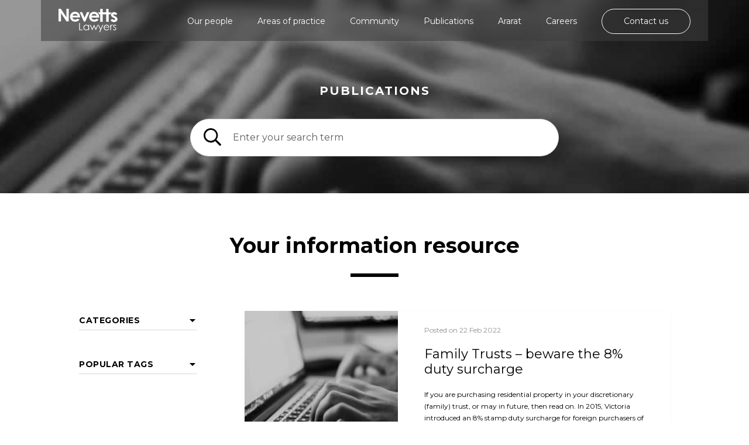

--- FILE ---
content_type: text/html; charset=UTF-8
request_url: https://nevetts.com.au/publications?tags=beneficiaries
body_size: 9742
content:
<!doctype html>
<html lang="en-AU">
<head>

<!-- Google Tag Manager -->
<script>(function(w,d,s,l,i){w[l]=w[l]||[];w[l].push({'gtm.start':
new Date().getTime(),event:'gtm.js'});var f=d.getElementsByTagName(s)[0],
j=d.createElement(s),dl=l!='dataLayer'?'&l='+l:'';j.async=true;j.src=
'https://www.googletagmanager.com/gtm.js?id='+i+dl;f.parentNode.insertBefore(j,f);
})(window,document,'script','dataLayer','GTM-N27734');</script>
<!-- End Google Tag Manager -->
	
<!-- Google tag (gtag.js) -->
<script async src="https://www.googletagmanager.com/gtag/js?id=G-DZF963FSV0"></script>
<script>
  window.dataLayer = window.dataLayer || [];
  function gtag(){dataLayer.push(arguments);}
  gtag('js', new Date());

  gtag('config', 'G-DZF963FSV0');
</script>
	
<meta charset="UTF-8">
<meta http-equiv="X-UA-Compatible" content="IE=edge,chrome=1">
<meta name="viewport" content="width=device-width, initial-scale=1">

<title>Publications - Nevetts Lawyers</title>

<link rel="stylesheet" href="https://nevetts.com.au/wp-content/themes/nevetts-lawyers/assets/css/main.min.css">
<link rel="stylesheet" href="https://nevetts.com.au/wp-content/themes/nevetts-lawyers/assets/fonts/skelet-icons-master/style.css">
<link href="https://fonts.googleapis.com/css?family=Montserrat:300,400,600,700&display=swap" rel="stylesheet">

<link rel="apple-touch-icon" sizes="180x180" href="https://nevetts.com.au/wp-content/themes/nevetts-lawyers/assets/images/apple-touch-icon.png">
<link rel="icon" type="image/png" sizes="32x32" href="https://nevetts.com.au/wp-content/themes/nevetts-lawyers/assets/images/favicon-32x32.png">
<link rel="icon" type="image/png" sizes="16x16" href="https://nevetts.com.au/wp-content/themes/nevetts-lawyers/assets/images/favicon-16x16.png">
<link rel="manifest" href="https://nevetts.com.au/wp-content/themes/nevetts-lawyers/assets/images/site.webmanifest">
<link rel="mask-icon" href="https://nevetts.com.au/wp-content/themes/nevetts-lawyers/assets/images/safari-pinned-tab.svg" color="#5bbad5">
<meta name="msapplication-TileColor" content="#da532c">
<meta name="theme-color" content="#ffffff">

<script src="https://maps.googleapis.com/maps/api/js?key=AIzaSyAQ7V53iT9zC0cXylh4kgzgvkYsgB3Ew94"></script>
<script src="https://ajax.googleapis.com/ajax/libs/jquery/2.1.4/jquery.min.js"></script>


<meta name='robots' content='index, follow, max-image-preview:large, max-snippet:-1, max-video-preview:-1' />
	<style>img:is([sizes="auto" i], [sizes^="auto," i]) { contain-intrinsic-size: 3000px 1500px }</style>
	
	<!-- This site is optimized with the Yoast SEO plugin v26.8 - https://yoast.com/product/yoast-seo-wordpress/ -->
	<link rel="canonical" href="https://nevetts.com.au/publications" />
	<link rel="next" href="https://nevetts.com.au/publications/page/2" />
	<meta property="og:locale" content="en_US" />
	<meta property="og:type" content="article" />
	<meta property="og:title" content="Publications - Nevetts Lawyers" />
	<meta property="og:url" content="https://nevetts.com.au/publications" />
	<meta property="og:site_name" content="Nevetts Lawyers" />
	<meta name="twitter:card" content="summary_large_image" />
	<script type="application/ld+json" class="yoast-schema-graph">{"@context":"https://schema.org","@graph":[{"@type":["WebPage","CollectionPage"],"@id":"https://nevetts.com.au/publications","url":"https://nevetts.com.au/publications","name":"Publications - Nevetts Lawyers","isPartOf":{"@id":"https://nevetts.com.au/#website"},"datePublished":"2020-01-21T01:17:25+00:00","dateModified":"2020-02-13T23:02:14+00:00","breadcrumb":{"@id":"https://nevetts.com.au/publications#breadcrumb"},"inLanguage":"en-AU"},{"@type":"BreadcrumbList","@id":"https://nevetts.com.au/publications#breadcrumb","itemListElement":[{"@type":"ListItem","position":1,"name":"Home","item":"https://nevetts.com.au/"},{"@type":"ListItem","position":2,"name":"Publications"}]},{"@type":"WebSite","@id":"https://nevetts.com.au/#website","url":"https://nevetts.com.au/","name":"Nevetts Lawyers","description":"","potentialAction":[{"@type":"SearchAction","target":{"@type":"EntryPoint","urlTemplate":"https://nevetts.com.au/?s={search_term_string}"},"query-input":{"@type":"PropertyValueSpecification","valueRequired":true,"valueName":"search_term_string"}}],"inLanguage":"en-AU"}]}</script>
	<!-- / Yoast SEO plugin. -->


<link href='https://fonts.gstatic.com' crossorigin rel='preconnect' />
<link rel='stylesheet' id='wp-block-library-css' href='https://nevetts.com.au/wp-includes/css/dist/block-library/style.min.css?ver=6.8.3' media='all' />
<style id='classic-theme-styles-inline-css' type='text/css'>
/*! This file is auto-generated */
.wp-block-button__link{color:#fff;background-color:#32373c;border-radius:9999px;box-shadow:none;text-decoration:none;padding:calc(.667em + 2px) calc(1.333em + 2px);font-size:1.125em}.wp-block-file__button{background:#32373c;color:#fff;text-decoration:none}
</style>
<style id='safe-svg-svg-icon-style-inline-css' type='text/css'>
.safe-svg-cover{text-align:center}.safe-svg-cover .safe-svg-inside{display:inline-block;max-width:100%}.safe-svg-cover svg{fill:currentColor;height:100%;max-height:100%;max-width:100%;width:100%}

</style>
<link rel='stylesheet' id='wp-components-css' href='https://nevetts.com.au/wp-includes/css/dist/components/style.min.css?ver=6.8.3' media='all' />
<link rel='stylesheet' id='wp-preferences-css' href='https://nevetts.com.au/wp-includes/css/dist/preferences/style.min.css?ver=6.8.3' media='all' />
<link rel='stylesheet' id='wp-block-editor-css' href='https://nevetts.com.au/wp-includes/css/dist/block-editor/style.min.css?ver=6.8.3' media='all' />
<link rel='stylesheet' id='popup-maker-block-library-style-css' href='https://nevetts.com.au/wp-content/plugins/popup-maker/dist/packages/block-library-style.css?ver=dbea705cfafe089d65f1' media='all' />
<style id='global-styles-inline-css' type='text/css'>
:root{--wp--preset--aspect-ratio--square: 1;--wp--preset--aspect-ratio--4-3: 4/3;--wp--preset--aspect-ratio--3-4: 3/4;--wp--preset--aspect-ratio--3-2: 3/2;--wp--preset--aspect-ratio--2-3: 2/3;--wp--preset--aspect-ratio--16-9: 16/9;--wp--preset--aspect-ratio--9-16: 9/16;--wp--preset--color--black: #000000;--wp--preset--color--cyan-bluish-gray: #abb8c3;--wp--preset--color--white: #ffffff;--wp--preset--color--pale-pink: #f78da7;--wp--preset--color--vivid-red: #cf2e2e;--wp--preset--color--luminous-vivid-orange: #ff6900;--wp--preset--color--luminous-vivid-amber: #fcb900;--wp--preset--color--light-green-cyan: #7bdcb5;--wp--preset--color--vivid-green-cyan: #00d084;--wp--preset--color--pale-cyan-blue: #8ed1fc;--wp--preset--color--vivid-cyan-blue: #0693e3;--wp--preset--color--vivid-purple: #9b51e0;--wp--preset--gradient--vivid-cyan-blue-to-vivid-purple: linear-gradient(135deg,rgba(6,147,227,1) 0%,rgb(155,81,224) 100%);--wp--preset--gradient--light-green-cyan-to-vivid-green-cyan: linear-gradient(135deg,rgb(122,220,180) 0%,rgb(0,208,130) 100%);--wp--preset--gradient--luminous-vivid-amber-to-luminous-vivid-orange: linear-gradient(135deg,rgba(252,185,0,1) 0%,rgba(255,105,0,1) 100%);--wp--preset--gradient--luminous-vivid-orange-to-vivid-red: linear-gradient(135deg,rgba(255,105,0,1) 0%,rgb(207,46,46) 100%);--wp--preset--gradient--very-light-gray-to-cyan-bluish-gray: linear-gradient(135deg,rgb(238,238,238) 0%,rgb(169,184,195) 100%);--wp--preset--gradient--cool-to-warm-spectrum: linear-gradient(135deg,rgb(74,234,220) 0%,rgb(151,120,209) 20%,rgb(207,42,186) 40%,rgb(238,44,130) 60%,rgb(251,105,98) 80%,rgb(254,248,76) 100%);--wp--preset--gradient--blush-light-purple: linear-gradient(135deg,rgb(255,206,236) 0%,rgb(152,150,240) 100%);--wp--preset--gradient--blush-bordeaux: linear-gradient(135deg,rgb(254,205,165) 0%,rgb(254,45,45) 50%,rgb(107,0,62) 100%);--wp--preset--gradient--luminous-dusk: linear-gradient(135deg,rgb(255,203,112) 0%,rgb(199,81,192) 50%,rgb(65,88,208) 100%);--wp--preset--gradient--pale-ocean: linear-gradient(135deg,rgb(255,245,203) 0%,rgb(182,227,212) 50%,rgb(51,167,181) 100%);--wp--preset--gradient--electric-grass: linear-gradient(135deg,rgb(202,248,128) 0%,rgb(113,206,126) 100%);--wp--preset--gradient--midnight: linear-gradient(135deg,rgb(2,3,129) 0%,rgb(40,116,252) 100%);--wp--preset--font-size--small: 13px;--wp--preset--font-size--medium: 20px;--wp--preset--font-size--large: 36px;--wp--preset--font-size--x-large: 42px;--wp--preset--spacing--20: 0.44rem;--wp--preset--spacing--30: 0.67rem;--wp--preset--spacing--40: 1rem;--wp--preset--spacing--50: 1.5rem;--wp--preset--spacing--60: 2.25rem;--wp--preset--spacing--70: 3.38rem;--wp--preset--spacing--80: 5.06rem;--wp--preset--shadow--natural: 6px 6px 9px rgba(0, 0, 0, 0.2);--wp--preset--shadow--deep: 12px 12px 50px rgba(0, 0, 0, 0.4);--wp--preset--shadow--sharp: 6px 6px 0px rgba(0, 0, 0, 0.2);--wp--preset--shadow--outlined: 6px 6px 0px -3px rgba(255, 255, 255, 1), 6px 6px rgba(0, 0, 0, 1);--wp--preset--shadow--crisp: 6px 6px 0px rgba(0, 0, 0, 1);}:where(.is-layout-flex){gap: 0.5em;}:where(.is-layout-grid){gap: 0.5em;}body .is-layout-flex{display: flex;}.is-layout-flex{flex-wrap: wrap;align-items: center;}.is-layout-flex > :is(*, div){margin: 0;}body .is-layout-grid{display: grid;}.is-layout-grid > :is(*, div){margin: 0;}:where(.wp-block-columns.is-layout-flex){gap: 2em;}:where(.wp-block-columns.is-layout-grid){gap: 2em;}:where(.wp-block-post-template.is-layout-flex){gap: 1.25em;}:where(.wp-block-post-template.is-layout-grid){gap: 1.25em;}.has-black-color{color: var(--wp--preset--color--black) !important;}.has-cyan-bluish-gray-color{color: var(--wp--preset--color--cyan-bluish-gray) !important;}.has-white-color{color: var(--wp--preset--color--white) !important;}.has-pale-pink-color{color: var(--wp--preset--color--pale-pink) !important;}.has-vivid-red-color{color: var(--wp--preset--color--vivid-red) !important;}.has-luminous-vivid-orange-color{color: var(--wp--preset--color--luminous-vivid-orange) !important;}.has-luminous-vivid-amber-color{color: var(--wp--preset--color--luminous-vivid-amber) !important;}.has-light-green-cyan-color{color: var(--wp--preset--color--light-green-cyan) !important;}.has-vivid-green-cyan-color{color: var(--wp--preset--color--vivid-green-cyan) !important;}.has-pale-cyan-blue-color{color: var(--wp--preset--color--pale-cyan-blue) !important;}.has-vivid-cyan-blue-color{color: var(--wp--preset--color--vivid-cyan-blue) !important;}.has-vivid-purple-color{color: var(--wp--preset--color--vivid-purple) !important;}.has-black-background-color{background-color: var(--wp--preset--color--black) !important;}.has-cyan-bluish-gray-background-color{background-color: var(--wp--preset--color--cyan-bluish-gray) !important;}.has-white-background-color{background-color: var(--wp--preset--color--white) !important;}.has-pale-pink-background-color{background-color: var(--wp--preset--color--pale-pink) !important;}.has-vivid-red-background-color{background-color: var(--wp--preset--color--vivid-red) !important;}.has-luminous-vivid-orange-background-color{background-color: var(--wp--preset--color--luminous-vivid-orange) !important;}.has-luminous-vivid-amber-background-color{background-color: var(--wp--preset--color--luminous-vivid-amber) !important;}.has-light-green-cyan-background-color{background-color: var(--wp--preset--color--light-green-cyan) !important;}.has-vivid-green-cyan-background-color{background-color: var(--wp--preset--color--vivid-green-cyan) !important;}.has-pale-cyan-blue-background-color{background-color: var(--wp--preset--color--pale-cyan-blue) !important;}.has-vivid-cyan-blue-background-color{background-color: var(--wp--preset--color--vivid-cyan-blue) !important;}.has-vivid-purple-background-color{background-color: var(--wp--preset--color--vivid-purple) !important;}.has-black-border-color{border-color: var(--wp--preset--color--black) !important;}.has-cyan-bluish-gray-border-color{border-color: var(--wp--preset--color--cyan-bluish-gray) !important;}.has-white-border-color{border-color: var(--wp--preset--color--white) !important;}.has-pale-pink-border-color{border-color: var(--wp--preset--color--pale-pink) !important;}.has-vivid-red-border-color{border-color: var(--wp--preset--color--vivid-red) !important;}.has-luminous-vivid-orange-border-color{border-color: var(--wp--preset--color--luminous-vivid-orange) !important;}.has-luminous-vivid-amber-border-color{border-color: var(--wp--preset--color--luminous-vivid-amber) !important;}.has-light-green-cyan-border-color{border-color: var(--wp--preset--color--light-green-cyan) !important;}.has-vivid-green-cyan-border-color{border-color: var(--wp--preset--color--vivid-green-cyan) !important;}.has-pale-cyan-blue-border-color{border-color: var(--wp--preset--color--pale-cyan-blue) !important;}.has-vivid-cyan-blue-border-color{border-color: var(--wp--preset--color--vivid-cyan-blue) !important;}.has-vivid-purple-border-color{border-color: var(--wp--preset--color--vivid-purple) !important;}.has-vivid-cyan-blue-to-vivid-purple-gradient-background{background: var(--wp--preset--gradient--vivid-cyan-blue-to-vivid-purple) !important;}.has-light-green-cyan-to-vivid-green-cyan-gradient-background{background: var(--wp--preset--gradient--light-green-cyan-to-vivid-green-cyan) !important;}.has-luminous-vivid-amber-to-luminous-vivid-orange-gradient-background{background: var(--wp--preset--gradient--luminous-vivid-amber-to-luminous-vivid-orange) !important;}.has-luminous-vivid-orange-to-vivid-red-gradient-background{background: var(--wp--preset--gradient--luminous-vivid-orange-to-vivid-red) !important;}.has-very-light-gray-to-cyan-bluish-gray-gradient-background{background: var(--wp--preset--gradient--very-light-gray-to-cyan-bluish-gray) !important;}.has-cool-to-warm-spectrum-gradient-background{background: var(--wp--preset--gradient--cool-to-warm-spectrum) !important;}.has-blush-light-purple-gradient-background{background: var(--wp--preset--gradient--blush-light-purple) !important;}.has-blush-bordeaux-gradient-background{background: var(--wp--preset--gradient--blush-bordeaux) !important;}.has-luminous-dusk-gradient-background{background: var(--wp--preset--gradient--luminous-dusk) !important;}.has-pale-ocean-gradient-background{background: var(--wp--preset--gradient--pale-ocean) !important;}.has-electric-grass-gradient-background{background: var(--wp--preset--gradient--electric-grass) !important;}.has-midnight-gradient-background{background: var(--wp--preset--gradient--midnight) !important;}.has-small-font-size{font-size: var(--wp--preset--font-size--small) !important;}.has-medium-font-size{font-size: var(--wp--preset--font-size--medium) !important;}.has-large-font-size{font-size: var(--wp--preset--font-size--large) !important;}.has-x-large-font-size{font-size: var(--wp--preset--font-size--x-large) !important;}
:where(.wp-block-post-template.is-layout-flex){gap: 1.25em;}:where(.wp-block-post-template.is-layout-grid){gap: 1.25em;}
:where(.wp-block-columns.is-layout-flex){gap: 2em;}:where(.wp-block-columns.is-layout-grid){gap: 2em;}
:root :where(.wp-block-pullquote){font-size: 1.5em;line-height: 1.6;}
</style>
<link rel='stylesheet' id='wp-pagenavi-css' href='https://nevetts.com.au/wp-content/plugins/wp-pagenavi/pagenavi-css.css?ver=2.70' media='all' />
		<style type="text/css" id="wp-custom-css">
			/* CB force close button on popup to be white */
.popmake-close, .pum-overlay.pum-click-to-close {color:#ffffff!important}

/* CB remove padding from footer columns */

footer .footerTop .container .column:first-child {
    padding-top: 20px;
}	
footer .footerTop .container .column:last-child .disclaimer {
	margin-top: 20px;align-content
}			</style>
		

</head>
<body data-rsssl=1 class="page blog">
    <header class="header clear" role="banner">
	<div class="container">
		<span class="logo">
			<a href="/home" class="logoHeader">
				<img src="https://nevetts.com.au/wp-content/themes/nevetts-lawyers/assets/images/nevetts-lawyers-logo-white.svg" class="logo" alt="Nevetts Lawyers" />
			</a>
		</span>
		<div class="headerRight">
			<div class="menu">
				<ul><li class="menu-item menu-item-type-post_type menu-item-object-page menu-item-2377"><a href="https://nevetts.com.au/our-people">Our people</a></li>
<li class="menu-item menu-item-type-post_type menu-item-object-page menu-item-has-children menu-item-2376"><a href="https://nevetts.com.au/areas-of-practice">Areas of practice</a>
<ul class="sub-menu">
	<li class="menu-item menu-item-type-post_type menu-item-object-page menu-item-2484"><a href="https://nevetts.com.au/areas-of-practice/business-and-commercial-law">Business and Commercial Law</a></li>
	<li class="menu-item menu-item-type-post_type menu-item-object-page menu-item-2554"><a href="https://nevetts.com.au/areas-of-practice/property-law-and-conveyancing">Property Law and Conveyancing</a></li>
	<li class="menu-item menu-item-type-post_type menu-item-object-page menu-item-2482"><a href="https://nevetts.com.au/areas-of-practice/litigation-and-dispute-resolution">Litigation and Dispute Resolution</a></li>
	<li class="menu-item menu-item-type-post_type menu-item-object-page menu-item-2481"><a href="https://nevetts.com.au/areas-of-practice/wills-estate-planning-and-probate">Wills, Estate Planning and Probate</a></li>
	<li class="menu-item menu-item-type-post_type menu-item-object-page menu-item-2480"><a href="https://nevetts.com.au/areas-of-practice/employments-and-workplace-relations">Employment and Workplace Relations</a></li>
	<li class="menu-item menu-item-type-post_type menu-item-object-page menu-item-3095"><a href="https://nevetts.com.au/areas-of-practice/business-and-commercial-law/wind-and-solar-farm">Wind and Solar Farm</a></li>
</ul>
</li>
<li class="menu-item menu-item-type-post_type menu-item-object-page menu-item-2375"><a href="https://nevetts.com.au/community">Community</a></li>
<li class="menu-item menu-item-type-post_type menu-item-object-page current-menu-item page_item page-item-6 current_page_item current_page_parent menu-item-8"><a href="https://nevetts.com.au/publications" aria-current="page">Publications</a></li>
<li class="menu-item menu-item-type-post_type menu-item-object-page menu-item-3332"><a href="https://nevetts.com.au/tivey-holland-nevetts-lawyers">Ararat</a></li>
<li class="menu-item menu-item-type-post_type menu-item-object-page menu-item-3348"><a href="https://nevetts.com.au/careers">Careers</a></li>
<li class="contactButton menu-item menu-item-type-post_type menu-item-object-page menu-item-12"><a href="https://nevetts.com.au/contact">Contact us</a></li>
</ul>			</div>
			<div class="buttonWrapper">
				<a class="nav">
					<span class="ham"></span>
				</a>
			</div>
        </div>
	</div>
	<nav class="mobileMenu">
		<div class="mobileMenuContainer">
			<div class="mobileMenuItems">
				<ul><li class="menu-item menu-item-type-post_type menu-item-object-page menu-item-2382"><a href="https://nevetts.com.au/our-people">Our people</a></li>
<li class="menu-item menu-item-type-post_type menu-item-object-page menu-item-has-children menu-item-2383"><a href="https://nevetts.com.au/areas-of-practice">Areas of practice</a>
<ul class="sub-menu">
	<li class="menu-item menu-item-type-post_type menu-item-object-page menu-item-2479"><a href="https://nevetts.com.au/areas-of-practice/business-and-commercial-law">Business and Commercial Law</a></li>
	<li class="menu-item menu-item-type-post_type menu-item-object-page menu-item-2477"><a href="https://nevetts.com.au/areas-of-practice/litigation-and-dispute-resolution">Litigation and Dispute Resolution</a></li>
	<li class="menu-item menu-item-type-post_type menu-item-object-page menu-item-2475"><a href="https://nevetts.com.au/areas-of-practice/wills-estate-planning-and-probate">Wills, Estate Planning and Probate</a></li>
	<li class="menu-item menu-item-type-post_type menu-item-object-page menu-item-2476"><a href="https://nevetts.com.au/areas-of-practice/property-law-and-conveyancing">Property Law and Conveyancing</a></li>
	<li class="menu-item menu-item-type-post_type menu-item-object-page menu-item-2474"><a href="https://nevetts.com.au/areas-of-practice/employments-and-workplace-relations">Employment and Workplace Relations</a></li>
</ul>
</li>
<li class="menu-item menu-item-type-post_type menu-item-object-page menu-item-2384"><a href="https://nevetts.com.au/community">Community</a></li>
<li class="menu-item menu-item-type-post_type menu-item-object-page current-menu-item page_item page-item-6 current_page_item current_page_parent menu-item-17"><a href="https://nevetts.com.au/publications" aria-current="page">Publications</a></li>
<li class="menu-item menu-item-type-post_type menu-item-object-page menu-item-4025"><a href="https://nevetts.com.au/tivey-holland-nevetts-lawyers">Tivey &#038; Holland Nevetts Lawyers</a></li>
<li class="menu-item menu-item-type-post_type menu-item-object-page menu-item-4024"><a href="https://nevetts.com.au/careers">Careers</a></li>
<li class="contactButton menu-item menu-item-type-post_type menu-item-object-page menu-item-18"><a href="https://nevetts.com.au/contact">Contact</a></li>
</ul>			</div>
		</div>
	</nav>
</header>
	<!-- Google Tag Manager (noscript) -->
<noscript><iframe src="https://www.googletagmanager.com/ns.html?id=GTM-N27734"
height="0" width="0" style="display:none;visibility:hidden"></iframe></noscript>
<!-- End Google Tag Manager (noscript) -->


<main class="blog" id="main" >
	
<section class="banner small" style="background-image: url(https://nevetts.com.au/wp-content/uploads/2020/03/publications-banner.jpg);">
    <div class="v-wrap">
        <div class="v-box">
            <h1 class="small">Publications</h1>
            <div class="form-wrapper">
                <form action="/publications/" name="brokerSearch" class="brokerSearch" method="get">
                    <div class="search">
                        <span class="search-button-container">
                            <input id="search-broker" name="searchWords" class="" value="" placeholder="Enter your search term">
                            <input type="hidden" value="1" name="sentence" />
                        </span>
                    </div>
                </form>
            </div>
        </div>
    </div>
</section>
<section class="news-list">
    <div class="container posts">
        <h2 class="underline">Your information resource</h2>
                
        <div class="side-bar">
                            <div class="post-list">
                    <h2 class="post-list-title category-title">Categories</h2>
                    <span class="categories">
                                                    <a href="?category=uncategorised" class="category-title">Uncategorised</a>
                                                    <a href="?category=business-and-commercial-law" class="category-title">Business and Commercial Law</a>
                                                    <a href="?category=dispute-resolution" class="category-title">Dispute Resolution</a>
                                                    <a href="?category=wills-estate-planning-probate" class="category-title">Wills, Estate Planning and Probate</a>
                                                    <a href="?category=employment-and-workplace-relations" class="category-title">Employment and Workplace Relations</a>
                                                    <a href="?category=property-law-and-conveyancing" class="category-title">Property Law and Conveyancing</a>
                                                    <a href="?category=publications" class="category-title">Publications</a>
                                            </span>
                </div>
                                        <div class="post-list">
                    <h2 class="post-list-title tag-title">Popular Tags</h2>
                    <span class="tags">
                                                    <a href="?tags=purchaser" class="tag-title">purchaser (1)</a>
                                                    <a href="?tags=tax-laws" class="tag-title">tax laws (1)</a>
                                                    <a href="?tags=wills" class="tag-title">wills (2)</a>
                                                    <a href="?tags=testamentary-trust" class="tag-title">testamentary trust (1)</a>
                                                    <a href="?tags=estate-planning" class="tag-title">estate planning (1)</a>
                                                    <a href="?tags=succession-planning" class="tag-title">succession planning (1)</a>
                                                    <a href="?tags=farm-land" class="tag-title">farm land (1)</a>
                                                    <a href="?tags=family-farm-land" class="tag-title">family farm land (1)</a>
                                                    <a href="?tags=family-farm-stamp-duty-exemption" class="tag-title">Family Farm Stamp Duty Exemption (1)</a>
                                                    <a href="?tags=farm-succession-planning" class="tag-title">farm succession planning (1)</a>
                                                    <a href="?tags=enduring-power-of-attorney" class="tag-title">enduring power of attorney (1)</a>
                                                    <a href="?tags=vendor" class="tag-title">vendor (2)</a>
                                                    <a href="?tags=pandemic" class="tag-title">pandemic (1)</a>
                                                    <a href="?tags=vaccine" class="tag-title">vaccine (1)</a>
                                                    <a href="?tags=dismissal" class="tag-title">dismissal (1)</a>
                                                    <a href="?tags=employer" class="tag-title">employer (1)</a>
                                                    <a href="?tags=vaccination" class="tag-title">vaccination (2)</a>
                                                    <a href="?tags=power-of-attorney" class="tag-title">power of attorney (3)</a>
                                                    <a href="?tags=family-trust" class="tag-title">family trust (2)</a>
                                                    <a href="?tags=stamp-duty" class="tag-title">stamp duty (2)</a>
                                                    <a href="?tags=employees-and-employers" class="tag-title">employees and employers (1)</a>
                                                    <a href="?tags=non-solicitation-clauses" class="tag-title">non-solicitation clauses? (1)</a>
                                                    <a href="?tags=restraint-of-trade" class="tag-title">Restraint of Trade (1)</a>
                                                    <a href="?tags=reform" class="tag-title">Reform (1)</a>
                                                    <a href="?tags=landholder-duty" class="tag-title">landholder duty (1)</a>
                                                    <a href="?tags=unit-trust" class="tag-title">unit trust (1)</a>
                                                    <a href="?tags=buying" class="tag-title">buying (1)</a>
                                                    <a href="?tags=first-home-buyer" class="tag-title">first-home buyer (1)</a>
                                                    <a href="?tags=purchase" class="tag-title">purchase (1)</a>
                                                    <a href="?tags=off-the-plan" class="tag-title">off-the-plan (1)</a>
                                                    <a href="?tags=letters-of-administration" class="tag-title">letters of administration (1)</a>
                                                    <a href="?tags=grant-of-representation" class="tag-title">Grant of Representation (1)</a>
                                                    <a href="?tags=grant" class="tag-title">Grant (1)</a>
                                                    <a href="?tags=executor" class="tag-title">executor (1)</a>
                                                    <a href="?tags=fair-work-commission" class="tag-title">Fair Work Commission (1)</a>
                                                    <a href="?tags=fair-work-act" class="tag-title">Fair Work Act (1)</a>
                                                    <a href="?tags=appointment-of-medical-treatment-decision-maker" class="tag-title">appointment of medical treatment decision maker (1)</a>
                                                    <a href="?tags=trusts" class="tag-title">trusts (3)</a>
                                                    <a href="?tags=estate" class="tag-title">estate (5)</a>
                                                    <a href="?tags=will" class="tag-title">will (7)</a>
                                                    <a href="?tags=companies" class="tag-title">companies (1)</a>
                                                    <a href="?tags=officeholders" class="tag-title">officeholders (1)</a>
                                                    <a href="?tags=risks" class="tag-title">risks (1)</a>
                                                    <a href="?tags=contract" class="tag-title">contract (3)</a>
                                                    <a href="?tags=children" class="tag-title">children (1)</a>
                                                    <a href="?tags=domestic" class="tag-title">domestic (1)</a>
                                                    <a href="?tags=property" class="tag-title">property (3)</a>
                                                    <a href="?tags=beneficiary" class="tag-title">beneficiary (2)</a>
                                                    <a href="?tags=tax" class="tag-title">tax (3)</a>
                                                    <a href="?tags=subdivision" class="tag-title">subdivision (1)</a>
                                                    <a href="?tags=owners-corporation" class="tag-title">Owners Corporation (1)</a>
                                                    <a href="?tags=trustee" class="tag-title">trustee (1)</a>
                                                    <a href="?tags=super-funds" class="tag-title">super funds (1)</a>
                                                    <a href="?tags=agreement" class="tag-title">agreement (2)</a>
                                                    <a href="?tags=employment" class="tag-title">employment (3)</a>
                                                    <a href="?tags=employees" class="tag-title">employees (5)</a>
                                                    <a href="?tags=business" class="tag-title">business (7)</a>
                                                    <a href="?tags=rent" class="tag-title">rent (3)</a>
                                                    <a href="?tags=employers" class="tag-title">employers (1)</a>
                                                    <a href="?tags=employee" class="tag-title">employee (5)</a>
                                                    <a href="?tags=transport" class="tag-title">transport (1)</a>
                                                    <a href="?tags=beneficiaries" class="tag-title">beneficiaries (2)</a>
                                                    <a href="?tags=covid-19" class="tag-title">COVID-19 (9)</a>
                                                    <a href="?tags=bankruptcy" class="tag-title">bankruptcy (1)</a>
                                                    <a href="?tags=company" class="tag-title">company (1)</a>
                                                    <a href="?tags=superannuation" class="tag-title">Superannuation (2)</a>
                                                    <a href="?tags=lease" class="tag-title">lease (2)</a>
                                                    <a href="?tags=landlord" class="tag-title">landlord (5)</a>
                                                    <a href="?tags=coronavirus" class="tag-title">Coronavirus (3)</a>
                                                    <a href="?tags=tenant" class="tag-title">tenant (4)</a>
                                                    <a href="?tags=executors" class="tag-title">executors (3)</a>
                                                    <a href="?tags=probate" class="tag-title">probate (4)</a>
                                                    <a href="?tags=mediation" class="tag-title">mediation (1)</a>
                                                    <a href="?tags=dispute" class="tag-title">dispute (1)</a>
                                            </span>
                </div>
                    </div>
                
                        <a href="https://nevetts.com.au/business-and-commercial-law/family-trusts-beware-the-8-duty-surcharge-2" target="_self" class="news-item">
                <span class="image-wrapper">
                    <span class="image-container inner-container">
                                                    <span class="image" style="background-image: url(https://nevetts.com.au/wp-content/uploads/2020/03/category1.jpg);">
                            </span>
                                            </span>
                </span>
                <span class="text-container inner-container">
                    <span class="date">Posted on 22 Feb 2022</span>
                    <h2>Family Trusts – beware the 8% duty surcharge</h2>
                    <p>If you are purchasing residential property in your discretionary (family) trust, or may in future, then read on. In 2015, Victoria introduced an 8% stamp duty surcharge for foreign purchasers of residential property. This&#8230;</p>
                </span>
            </a>

        
                        <a href="https://nevetts.com.au/wills-estate-planning-probate/challenges-to-a-will-by-adult-children" target="_self" class="news-item">
                <span class="image-wrapper">
                    <span class="image-container inner-container">
                                                    <span class="image" style="background-image: url(https://nevetts.com.au/wp-content/uploads/2020/03/wills.jpg);">
                            </span>
                                            </span>
                </span>
                <span class="text-container inner-container">
                    <span class="date">Posted on 4 Jun 2020</span>
                    <h2>Challenges to a Will by Adult Children</h2>
                    <p>How relevant is the concept of achieving equality between children? It is not uncommon when a person seeks to challenge the provisions of a Will for those responsible for administering the estate, and for&#8230;</p>
                </span>
            </a>

        
    
    </div>
</section>

</main>



	<footer class="footer">
    <div class="footerTop">
        <div class="container">
            <div class="column">
                <span class="logo">
        			<a href="/home" class="logoHeader">
        				<img src="https://nevetts.com.au/wp-content/themes/nevetts-lawyers/assets/images/nevetts-lawyers-logo-dark.svg" class="logo" alt="Nevetts Lawyers" />
        			</a>
        		</span>
            </div>
            <div class="column">
                                    <div class="locations">
                                                    <div class="location">
                                <span class="location-title">Ballarat</span>
                                <span class="address">
                                    40 Armstrong St N <br />
Ballarat Victoria 3350                                </span>
                                <span class="phone">
                                    <a href="tel:03 5331 4444" class="phoneNumber">Phone: 03 5331 4444</a>
                                </span>
                                <span class="email">
                                    <a href="mailto:enquiries@nevetts.com.au" class="phoneNumber">Email: enquiries@nevetts.com.au</a>
                                </span>
                            </div>
                                                    <div class="location">
                                <span class="location-title">Ararat</span>
                                <span class="address">
                                    97 Barkly St<br />
Ararat 3377                                </span>
                                <span class="phone">
                                    <a href="tel:03 5352 4233" class="phoneNumber">Phone: 03 5352 4233</a>
                                </span>
                                <span class="email">
                                    <a href="mailto:enquiries@nevetts.com.au" class="phoneNumber">Email: enquiries@nevetts.com.au</a>
                                </span>
                            </div>
                                            </div>
                            </div>
            <div class="column">
                <span class="disclaimer">
                    Liability limited by a scheme approved under Professional Standards Legislation.
The information on this website is of a general nature only. It is not, nor is it intended to be, legal advice. You should consult a lawyer for individual advice about your particular circumstances. We do not warrant that information contained in links to third party sites is correct and accept no responsibility for the accuracy and reliability or any other matter in relation to a third party site.                </span>
            </div>
        </div>
    </div>
    <!-- <span class="backTopContainer">
        <span class="backTop">Back to Top</span>
    </span> -->
    <div class="footerBase">
        <div class="container">
            <span class="copyright">&copy; 2026 Nevetts Lawyers Pty Ltd  |  ABN 85-144-697-807</span>
        </div>
    </div>
</footer>
	<script type="speculationrules">
{"prefetch":[{"source":"document","where":{"and":[{"href_matches":"\/*"},{"not":{"href_matches":["\/wp-*.php","\/wp-admin\/*","\/wp-content\/uploads\/*","\/wp-content\/*","\/wp-content\/plugins\/*","\/wp-content\/themes\/nevetts-lawyers\/*","\/*\\?(.+)"]}},{"not":{"selector_matches":"a[rel~=\"nofollow\"]"}},{"not":{"selector_matches":".no-prefetch, .no-prefetch a"}}]},"eagerness":"conservative"}]}
</script>
<script type="text/javascript" id="rocket-browser-checker-js-after">
/* <![CDATA[ */
"use strict";var _createClass=function(){function defineProperties(target,props){for(var i=0;i<props.length;i++){var descriptor=props[i];descriptor.enumerable=descriptor.enumerable||!1,descriptor.configurable=!0,"value"in descriptor&&(descriptor.writable=!0),Object.defineProperty(target,descriptor.key,descriptor)}}return function(Constructor,protoProps,staticProps){return protoProps&&defineProperties(Constructor.prototype,protoProps),staticProps&&defineProperties(Constructor,staticProps),Constructor}}();function _classCallCheck(instance,Constructor){if(!(instance instanceof Constructor))throw new TypeError("Cannot call a class as a function")}var RocketBrowserCompatibilityChecker=function(){function RocketBrowserCompatibilityChecker(options){_classCallCheck(this,RocketBrowserCompatibilityChecker),this.passiveSupported=!1,this._checkPassiveOption(this),this.options=!!this.passiveSupported&&options}return _createClass(RocketBrowserCompatibilityChecker,[{key:"_checkPassiveOption",value:function(self){try{var options={get passive(){return!(self.passiveSupported=!0)}};window.addEventListener("test",null,options),window.removeEventListener("test",null,options)}catch(err){self.passiveSupported=!1}}},{key:"initRequestIdleCallback",value:function(){!1 in window&&(window.requestIdleCallback=function(cb){var start=Date.now();return setTimeout(function(){cb({didTimeout:!1,timeRemaining:function(){return Math.max(0,50-(Date.now()-start))}})},1)}),!1 in window&&(window.cancelIdleCallback=function(id){return clearTimeout(id)})}},{key:"isDataSaverModeOn",value:function(){return"connection"in navigator&&!0===navigator.connection.saveData}},{key:"supportsLinkPrefetch",value:function(){var elem=document.createElement("link");return elem.relList&&elem.relList.supports&&elem.relList.supports("prefetch")&&window.IntersectionObserver&&"isIntersecting"in IntersectionObserverEntry.prototype}},{key:"isSlowConnection",value:function(){return"connection"in navigator&&"effectiveType"in navigator.connection&&("2g"===navigator.connection.effectiveType||"slow-2g"===navigator.connection.effectiveType)}}]),RocketBrowserCompatibilityChecker}();
/* ]]> */
</script>
<script type="text/javascript" id="rocket-preload-links-js-extra">
/* <![CDATA[ */
var RocketPreloadLinksConfig = {"excludeUris":"\/(?:.+\/)?feed(?:\/(?:.+\/?)?)?$|\/(?:.+\/)?embed\/|\/(index.php\/)?(.*)wp-json(\/.*|$)|\/refer\/|\/go\/|\/recommend\/|\/recommends\/","usesTrailingSlash":"","imageExt":"jpg|jpeg|gif|png|tiff|bmp|webp|avif|pdf|doc|docx|xls|xlsx|php","fileExt":"jpg|jpeg|gif|png|tiff|bmp|webp|avif|pdf|doc|docx|xls|xlsx|php|html|htm","siteUrl":"https:\/\/nevetts.com.au","onHoverDelay":"100","rateThrottle":"3"};
/* ]]> */
</script>
<script type="text/javascript" id="rocket-preload-links-js-after">
/* <![CDATA[ */
(function() {
"use strict";var r="function"==typeof Symbol&&"symbol"==typeof Symbol.iterator?function(e){return typeof e}:function(e){return e&&"function"==typeof Symbol&&e.constructor===Symbol&&e!==Symbol.prototype?"symbol":typeof e},e=function(){function i(e,t){for(var n=0;n<t.length;n++){var i=t[n];i.enumerable=i.enumerable||!1,i.configurable=!0,"value"in i&&(i.writable=!0),Object.defineProperty(e,i.key,i)}}return function(e,t,n){return t&&i(e.prototype,t),n&&i(e,n),e}}();function i(e,t){if(!(e instanceof t))throw new TypeError("Cannot call a class as a function")}var t=function(){function n(e,t){i(this,n),this.browser=e,this.config=t,this.options=this.browser.options,this.prefetched=new Set,this.eventTime=null,this.threshold=1111,this.numOnHover=0}return e(n,[{key:"init",value:function(){!this.browser.supportsLinkPrefetch()||this.browser.isDataSaverModeOn()||this.browser.isSlowConnection()||(this.regex={excludeUris:RegExp(this.config.excludeUris,"i"),images:RegExp(".("+this.config.imageExt+")$","i"),fileExt:RegExp(".("+this.config.fileExt+")$","i")},this._initListeners(this))}},{key:"_initListeners",value:function(e){-1<this.config.onHoverDelay&&document.addEventListener("mouseover",e.listener.bind(e),e.listenerOptions),document.addEventListener("mousedown",e.listener.bind(e),e.listenerOptions),document.addEventListener("touchstart",e.listener.bind(e),e.listenerOptions)}},{key:"listener",value:function(e){var t=e.target.closest("a"),n=this._prepareUrl(t);if(null!==n)switch(e.type){case"mousedown":case"touchstart":this._addPrefetchLink(n);break;case"mouseover":this._earlyPrefetch(t,n,"mouseout")}}},{key:"_earlyPrefetch",value:function(t,e,n){var i=this,r=setTimeout(function(){if(r=null,0===i.numOnHover)setTimeout(function(){return i.numOnHover=0},1e3);else if(i.numOnHover>i.config.rateThrottle)return;i.numOnHover++,i._addPrefetchLink(e)},this.config.onHoverDelay);t.addEventListener(n,function e(){t.removeEventListener(n,e,{passive:!0}),null!==r&&(clearTimeout(r),r=null)},{passive:!0})}},{key:"_addPrefetchLink",value:function(i){return this.prefetched.add(i.href),new Promise(function(e,t){var n=document.createElement("link");n.rel="prefetch",n.href=i.href,n.onload=e,n.onerror=t,document.head.appendChild(n)}).catch(function(){})}},{key:"_prepareUrl",value:function(e){if(null===e||"object"!==(void 0===e?"undefined":r(e))||!1 in e||-1===["http:","https:"].indexOf(e.protocol))return null;var t=e.href.substring(0,this.config.siteUrl.length),n=this._getPathname(e.href,t),i={original:e.href,protocol:e.protocol,origin:t,pathname:n,href:t+n};return this._isLinkOk(i)?i:null}},{key:"_getPathname",value:function(e,t){var n=t?e.substring(this.config.siteUrl.length):e;return n.startsWith("/")||(n="/"+n),this._shouldAddTrailingSlash(n)?n+"/":n}},{key:"_shouldAddTrailingSlash",value:function(e){return this.config.usesTrailingSlash&&!e.endsWith("/")&&!this.regex.fileExt.test(e)}},{key:"_isLinkOk",value:function(e){return null!==e&&"object"===(void 0===e?"undefined":r(e))&&(!this.prefetched.has(e.href)&&e.origin===this.config.siteUrl&&-1===e.href.indexOf("?")&&-1===e.href.indexOf("#")&&!this.regex.excludeUris.test(e.href)&&!this.regex.images.test(e.href))}}],[{key:"run",value:function(){"undefined"!=typeof RocketPreloadLinksConfig&&new n(new RocketBrowserCompatibilityChecker({capture:!0,passive:!0}),RocketPreloadLinksConfig).init()}}]),n}();t.run();
}());
/* ]]> */
</script>


	<script src="https://nevetts.com.au/wp-content/themes/nevetts-lawyers/assets/js/main.min.js"></script>
	<script src="https://nevetts.com.au/wp-content/themes/nevetts-lawyers/assets/js/modernizr-2.7.1.min.js"></script>

</body>
</html>

<!--Cached using Nginx-Helper on 2026-01-24 08:32:42. It took 199 queries executed in 1.666 seconds.-->


--- FILE ---
content_type: text/css
request_url: https://nevetts.com.au/wp-content/themes/nevetts-lawyers/assets/css/main.min.css
body_size: 21250
content:
.flex-direction-nav a,.flex-direction-nav a:before{color:rgba(0,0,0,.8);text-shadow:1px 1px 0 rgba(255,255,255,.3)}@font-face{font-family:flexslider-icon;src:url(fonts/flexslider-icon.eot);src:url(fonts/flexslider-icon.eot?#iefix) format("embedded-opentype"),url(fonts/flexslider-icon.woff) format("woff"),url(fonts/flexslider-icon.ttf) format("truetype"),url(fonts/flexslider-icon.svg#flexslider-icon) format("svg");font-weight:400;font-style:normal}.flex-container a:hover,.flex-slider a:hover{outline:0}.flex-control-nav,.flex-direction-nav,.slides,.slides>li{margin:0;padding:0;list-style:none}.flex-pauseplay span{text-transform:capitalize}.flexslider{padding:0;margin:0 0 60px;background:#fff;border:4px solid #fff;position:relative;zoom:1;border-radius:4px;-o-box-shadow:"" 0 1px 4px rgba(0,0,0,.2);box-shadow:"" 0 1px 4px rgba(0,0,0,.2)}.flexslider .slides>li{display:none;-webkit-backface-visibility:hidden}.flexslider .slides:after{content:"\0020";display:block;clear:both;visibility:hidden;line-height:0;height:0}html[xmlns] .flexslider .slides{display:block}* html .flexslider .slides{height:1%}.no-js .flexslider .slides>li:first-child{display:block}.flexslider .slides{zoom:1}.flexslider .slides img{width:100%;display:block;height:auto;-moz-user-select:none}.flex-viewport{max-height:2000px;transition:all 1s ease}.loading .flex-viewport{max-height:300px}@-moz-document url-prefix(){.loading .flex-viewport{max-height:none}}.carousel li{margin-right:5px}.flex-direction-nav a{text-decoration:none;display:block;width:40px;height:40px;margin:-20px 0 0;position:absolute;top:50%;z-index:10;overflow:hidden;opacity:0;cursor:pointer;transition:all .3s ease-in-out}.flex-direction-nav a:before{font-family:flexslider-icon;font-size:40px;display:inline-block;content:'\f001'}.flex-direction-nav a.flex-next:before{content:'\f002'}.flex-direction-nav .flex-prev{left:-50px}.flex-direction-nav .flex-next{right:-50px;text-align:right}.flexslider:hover .flex-direction-nav .flex-prev{opacity:.7;left:10px}.flexslider:hover .flex-direction-nav .flex-prev:hover{opacity:1}.flexslider:hover .flex-direction-nav .flex-next{opacity:.7;right:10px}.flexslider:hover .flex-direction-nav .flex-next:hover{opacity:1}.flex-direction-nav .flex-disabled{opacity:0!important;filter:alpha(opacity=0);cursor:default;z-index:-1}.flex-pauseplay a{display:block;width:20px;height:20px;position:absolute;bottom:5px;left:10px;opacity:.8;z-index:10;overflow:hidden;cursor:pointer;color:#000}.flex-pauseplay a:before{font-family:flexslider-icon;font-size:20px;display:inline-block;content:'\f004'}.flex-pauseplay a:hover{opacity:1}.flex-pauseplay a.flex-play:before{content:'\f003'}.flex-control-nav{width:100%;position:absolute;bottom:-40px;text-align:center}.flex-control-nav li{margin:0 6px;display:inline-block;zoom:1}.flex-control-paging li a{width:11px;height:11px;display:block;background:#666;background:rgba(0,0,0,.5);cursor:pointer;text-indent:-9999px;-o-box-shadow:inset 0 0 3px rgba(0,0,0,.3);box-shadow:inset 0 0 3px rgba(0,0,0,.3);border-radius:20px}.flex-control-paging li a:hover{background:#333;background:rgba(0,0,0,.7)}.flex-control-paging li a.flex-active{background:#000;background:rgba(0,0,0,.9);cursor:default}.flex-control-thumbs{margin:5px 0 0;position:static;overflow:hidden}.flex-control-thumbs li{width:25%;float:left;margin:0}.flex-control-thumbs img{width:100%;height:auto;display:block;opacity:.7;cursor:pointer;-moz-user-select:none;transition:all 1s ease}.flex-control-thumbs img:hover{opacity:1}.flex-control-thumbs .flex-active{opacity:1;cursor:default}@media screen and (max-width:860px){.flex-direction-nav .flex-prev{opacity:1;left:10px}.flex-direction-nav .flex-next{opacity:1;right:10px}}
.ps{-ms-touch-action:auto;touch-action:auto;overflow:hidden!important;-ms-overflow-style:none}@supports (-ms-overflow-style:none){.ps{overflow:auto!important}}@media screen and (-ms-high-contrast:active),(-ms-high-contrast:none){.ps{overflow:auto!important}}.ps.ps--active-x>.ps__scrollbar-x-rail,.ps.ps--active-y>.ps__scrollbar-y-rail{display:block;background-color:transparent}.ps.ps--in-scrolling.ps--x>.ps__scrollbar-x-rail{background-color:#eee;opacity:.9}.ps.ps--in-scrolling.ps--x>.ps__scrollbar-x-rail>.ps__scrollbar-x{background-color:#999;height:11px}.ps.ps--in-scrolling.ps--y>.ps__scrollbar-y-rail{background-color:#eee;opacity:.9}.ps.ps--in-scrolling.ps--y>.ps__scrollbar-y-rail>.ps__scrollbar-y{background-color:#999;width:11px}.ps>.ps__scrollbar-x-rail{display:none;position:absolute;opacity:0;transition:background-color .2s linear,opacity .2s linear;bottom:0;height:15px}.ps>.ps__scrollbar-x-rail>.ps__scrollbar-x{position:absolute;background-color:#aaa;border-radius:6px;transition:background-color .2s linear,height .2s linear,width .2s ease-in-out,border-radius .2s ease-in-out;bottom:2px;height:6px}.ps>.ps__scrollbar-x-rail:active>.ps__scrollbar-x,.ps>.ps__scrollbar-x-rail:hover>.ps__scrollbar-x{height:11px}.ps>.ps__scrollbar-y-rail{display:none;position:absolute;opacity:0;transition:background-color .2s linear,opacity .2s linear;right:0;width:15px}.ps>.ps__scrollbar-y-rail>.ps__scrollbar-y{position:absolute;background-color:#aaa;border-radius:6px;transition:background-color .2s linear,height .2s linear,width .2s ease-in-out,border-radius .2s ease-in-out;right:2px;width:6px}.ps>.ps__scrollbar-y-rail:active>.ps__scrollbar-y,.ps>.ps__scrollbar-y-rail:hover>.ps__scrollbar-y{width:11px}.ps:hover.ps--in-scrolling.ps--x>.ps__scrollbar-x-rail{background-color:#eee;opacity:.9}.ps:hover.ps--in-scrolling.ps--x>.ps__scrollbar-x-rail>.ps__scrollbar-x{background-color:#999;height:11px}.ps:hover.ps--in-scrolling.ps--y>.ps__scrollbar-y-rail{background-color:#eee;opacity:.9}.ps:hover.ps--in-scrolling.ps--y>.ps__scrollbar-y-rail>.ps__scrollbar-y{background-color:#999;width:11px}.ps:hover>.ps__scrollbar-x-rail,.ps:hover>.ps__scrollbar-y-rail{opacity:.6}.ps:hover>.ps__scrollbar-x-rail:hover{background-color:#eee;opacity:.9}.ps:hover>.ps__scrollbar-x-rail:hover>.ps__scrollbar-x{background-color:#999}.ps:hover>.ps__scrollbar-y-rail:hover{background-color:#eee;opacity:.9}.ps:hover>.ps__scrollbar-y-rail:hover>.ps__scrollbar-y{background-color:#999}
.slick-list,.slick-slider,.slick-track{position:relative;display:block}.slick-loading .slick-slide,.slick-loading .slick-track{visibility:hidden}.slick-slider{box-sizing:border-box;-webkit-user-select:none;-moz-user-select:none;-ms-user-select:none;user-select:none;-webkit-touch-callout:none;-khtml-user-select:none;-ms-touch-action:pan-y;touch-action:pan-y;-webkit-tap-highlight-color:transparent}.slick-list{overflow:hidden;margin:0;padding:0}.slick-list:focus{outline:0}.slick-list.dragging{cursor:pointer;cursor:hand}.slick-slider .slick-list,.slick-slider .slick-track{transform:translate3d(0,0,0)}.slick-track{top:0;left:0;margin-left:auto;margin-right:auto}.slick-track:after,.slick-track:before{display:table;content:''}.slick-track:after{clear:both}.slick-slide{display:none;float:left;height:100%;min-height:1px}[dir=rtl] .slick-slide{float:right}.slick-slide img{display:block}.slick-slide.slick-loading img{display:none}.slick-slide.dragging img{pointer-events:none}.slick-initialized .slick-slide{display:block}.slick-vertical .slick-slide{display:block;height:auto;border:1px solid transparent}.slick-arrow.slick-hidden{display:none}
.slick-dots,.slick-next,.slick-prev{position:absolute;display:block;padding:0}.slick-dots li button:before,.slick-next:before,.slick-prev:before{font-family:slick;-webkit-font-smoothing:antialiased;-moz-osx-font-smoothing:grayscale}.slick-loading .slick-list{background:url(ajax-loader.gif) center center no-repeat #fff}@font-face{font-family:slick;font-weight:400;font-style:normal;src:url(fonts/slick.eot);src:url(fonts/slick.eot?#iefix) format("embedded-opentype"),url(fonts/slick.woff) format("woff"),url(fonts/slick.ttf) format("truetype"),url(fonts/slick.svg#slick) format("svg")}.slick-next,.slick-prev{font-size:0;line-height:0;top:50%;width:20px;height:20px;transform:translate(0,-50%);cursor:pointer;color:transparent;border:none;outline:0;background:0 0}.slick-next:focus,.slick-next:hover,.slick-prev:focus,.slick-prev:hover{color:transparent;outline:0;background:0 0}.slick-next:focus:before,.slick-next:hover:before,.slick-prev:focus:before,.slick-prev:hover:before{opacity:1}.slick-next.slick-disabled:before,.slick-prev.slick-disabled:before{opacity:.25}.slick-next:before,.slick-prev:before{font-size:20px;line-height:1;opacity:.75;color:#fff}.slick-prev{left:-25px}[dir=rtl] .slick-prev{right:-25px;left:auto}.slick-prev:before{content:'←'}.slick-next:before,[dir=rtl] .slick-prev:before{content:'→'}.slick-next{right:-25px}[dir=rtl] .slick-next{right:auto;left:-25px}[dir=rtl] .slick-next:before{content:'←'}.slick-dotted.slick-slider{margin-bottom:30px}.slick-dots{bottom:-25px;width:100%;margin:0;list-style:none;text-align:center}.slick-dots li{position:relative;display:inline-block;width:20px;height:20px;margin:0 5px;padding:0;cursor:pointer}.slick-dots li button{font-size:0;line-height:0;display:block;width:20px;height:20px;padding:5px;cursor:pointer;color:transparent;border:0;outline:0;background:0 0}.slick-dots li button:focus,.slick-dots li button:hover{outline:0}.slick-dots li button:focus:before,.slick-dots li button:hover:before{opacity:1}.slick-dots li button:before{font-size:6px;line-height:20px;position:absolute;top:0;left:0;width:20px;height:20px;content:'•';text-align:center;opacity:.25;color:#000}.slick-dots li.slick-active button:before{opacity:.75;color:#000}
.owl-carousel,.owl-carousel .owl-item{-webkit-tap-highlight-color:transparent;position:relative}.owl-carousel{display:none;width:100%;z-index:1}.owl-carousel .owl-stage{position:relative;-ms-touch-action:pan-Y;touch-action:manipulation;-moz-backface-visibility:hidden}.owl-carousel .owl-stage:after{content:".";display:block;clear:both;visibility:hidden;line-height:0;height:0}.owl-carousel .owl-stage-outer{position:relative;overflow:hidden;-webkit-transform:translate3d(0,0,0)}.owl-carousel .owl-item,.owl-carousel .owl-wrapper{-webkit-backface-visibility:hidden;-moz-backface-visibility:hidden;-ms-backface-visibility:hidden;-webkit-transform:translate3d(0,0,0);-moz-transform:translate3d(0,0,0);-ms-transform:translate3d(0,0,0)}.owl-carousel .owl-item{min-height:1px;float:left;-webkit-backface-visibility:hidden;-webkit-touch-callout:none}.owl-carousel .owl-item img{display:block;width:100%}.owl-carousel .owl-dots.disabled,.owl-carousel .owl-nav.disabled{display:none}.no-js .owl-carousel,.owl-carousel.owl-loaded{display:block}.owl-carousel .owl-dot,.owl-carousel .owl-nav .owl-next,.owl-carousel .owl-nav .owl-prev{cursor:pointer;-webkit-user-select:none;-moz-user-select:none;-ms-user-select:none;user-select:none}.owl-carousel .owl-nav button.owl-next,.owl-carousel .owl-nav button.owl-prev,.owl-carousel button.owl-dot{background:0 0;color:inherit;border:none;padding:0!important;font:inherit}.owl-carousel.owl-loading{opacity:0;display:block}.owl-carousel.owl-hidden{opacity:0}.owl-carousel.owl-refresh .owl-item{visibility:hidden}.owl-carousel.owl-drag .owl-item{-ms-touch-action:pan-y;touch-action:pan-y;-webkit-user-select:none;-moz-user-select:none;-ms-user-select:none;user-select:none}.owl-carousel.owl-grab{cursor:move;cursor:grab}.owl-carousel.owl-rtl{direction:rtl}.owl-carousel.owl-rtl .owl-item{float:right}.owl-carousel .animated{animation-duration:1s;animation-fill-mode:both}.owl-carousel .owl-animated-in{z-index:0}.owl-carousel .owl-animated-out{z-index:1}.owl-carousel .fadeOut{animation-name:fadeOut}@keyframes fadeOut{0%{opacity:1}100%{opacity:0}}.owl-height{transition:height .5s ease-in-out}.owl-carousel .owl-item .owl-lazy{opacity:0;transition:opacity .4s ease}.owl-carousel .owl-item .owl-lazy:not([src]),.owl-carousel .owl-item .owl-lazy[src^=""]{max-height:0}.owl-carousel .owl-item img.owl-lazy{transform-style:preserve-3d}.owl-carousel .owl-video-wrapper{position:relative;height:100%;background:#000}.owl-carousel .owl-video-play-icon{position:absolute;height:80px;width:80px;left:50%;top:50%;margin-left:-40px;margin-top:-40px;background:url(owl.video.play.png) no-repeat;cursor:pointer;z-index:1;-webkit-backface-visibility:hidden;transition:transform .1s ease}.owl-carousel .owl-video-play-icon:hover{transform:scale(1.3,1.3)}.owl-carousel .owl-video-playing .owl-video-play-icon,.owl-carousel .owl-video-playing .owl-video-tn{display:none}.owl-carousel .owl-video-tn{opacity:0;height:100%;background-position:center center;background-repeat:no-repeat;background-size:contain;transition:opacity .4s ease}.owl-carousel .owl-video-frame{position:relative;z-index:1;height:100%;width:100%}
.mfp-bg,.mfp-wrap{position:fixed;left:0;top:0}.mfp-bg,.mfp-container,.mfp-wrap{height:100%;width:100%}.mfp-arrow:after,.mfp-arrow:before,.mfp-container:before,.mfp-figure:after{content:''}.mfp-bg{z-index:1042;overflow:hidden;background:#0b0b0b;opacity:.8}.mfp-wrap{z-index:1043;outline:0!important;-webkit-backface-visibility:hidden}.mfp-container{text-align:center;position:absolute;left:0;top:0;padding:0 8px;box-sizing:border-box}.mfp-container:before{display:inline-block;height:100%;vertical-align:middle}.mfp-align-top .mfp-container:before{display:none}.mfp-content{position:relative;display:inline-block;vertical-align:middle;margin:0 auto;text-align:left;z-index:1045}.mfp-ajax-holder .mfp-content,.mfp-inline-holder .mfp-content{width:100%;cursor:auto}.mfp-ajax-cur{cursor:progress}.mfp-zoom-out-cur,.mfp-zoom-out-cur .mfp-image-holder .mfp-close{cursor:zoom-out}.mfp-zoom{cursor:pointer;cursor:zoom-in}.mfp-auto-cursor .mfp-content{cursor:auto}.mfp-arrow,.mfp-close,.mfp-counter,.mfp-preloader{-webkit-user-select:none;-moz-user-select:none;-ms-user-select:none;user-select:none}.mfp-loading.mfp-figure{display:none}.mfp-hide{display:none!important}.mfp-preloader{color:#CCC;position:absolute;top:50%;width:auto;text-align:center;margin-top:-.8em;left:8px;right:8px;z-index:1044}.mfp-preloader a{color:#CCC}.mfp-close,.mfp-preloader a:hover{color:#FFF}.mfp-s-error .mfp-content,.mfp-s-ready .mfp-preloader{display:none}button.mfp-arrow,button.mfp-close{overflow:visible;cursor:pointer;background:0 0;border:0;-webkit-appearance:none;display:block;outline:0;padding:0;z-index:1046;box-shadow:none;-ms-touch-action:manipulation;touch-action:manipulation}.mfp-figure:after,.mfp-iframe-scaler iframe{box-shadow:0 0 8px rgba(0,0,0,.6);position:absolute;left:0}button::-moz-focus-inner{padding:0;border:0}.mfp-close{width:44px;height:44px;line-height:44px;position:absolute;right:0;top:0;text-decoration:none;text-align:center;opacity:.65;padding:0 0 18px 10px;font-style:normal;font-size:28px;font-family:Arial,Baskerville,monospace}.mfp-close:focus,.mfp-close:hover{opacity:1}.mfp-close:active{top:1px}.mfp-close-btn-in .mfp-close{color:#333}.mfp-iframe-holder .mfp-close,.mfp-image-holder .mfp-close{color:#FFF;right:-6px;text-align:right;padding-right:6px;width:100%}.mfp-counter{position:absolute;top:0;right:0;color:#CCC;font-size:12px;line-height:18px;white-space:nowrap}.mfp-figure,img.mfp-img{line-height:0}.mfp-arrow{position:absolute;opacity:.65;margin:-55px 0 0;top:50%;padding:0;width:90px;height:110px;-webkit-tap-highlight-color:transparent}.mfp-arrow:active{margin-top:-54px}.mfp-arrow:focus,.mfp-arrow:hover{opacity:1}.mfp-arrow:after,.mfp-arrow:before{display:block;width:0;height:0;position:absolute;left:0;top:0;margin-top:35px;margin-left:35px;border:inset transparent}.mfp-arrow:after{border-top-width:13px;border-bottom-width:13px;top:8px}.mfp-arrow:before{border-top-width:21px;border-bottom-width:21px;opacity:.7}.mfp-arrow-left{left:0}.mfp-arrow-left:after{border-right:17px solid #FFF;margin-left:31px}.mfp-arrow-left:before{margin-left:25px;border-right:27px solid #3F3F3F}.mfp-arrow-right{right:0}.mfp-arrow-right:after{border-left:17px solid #FFF;margin-left:39px}.mfp-arrow-right:before{border-left:27px solid #3F3F3F}.mfp-iframe-holder{padding-top:40px;padding-bottom:40px}.mfp-iframe-holder .mfp-content{line-height:0;width:100%;max-width:900px}.mfp-image-holder .mfp-content,img.mfp-img{max-width:100%}.mfp-iframe-holder .mfp-close{top:-40px}.mfp-iframe-scaler{width:100%;height:0;overflow:hidden;padding-top:56.25%}.mfp-iframe-scaler iframe{display:block;top:0;width:100%;height:100%;background:#000}.mfp-figure:after,img.mfp-img{width:auto;height:auto;display:block}img.mfp-img{box-sizing:border-box;padding:40px 0;margin:0 auto}.mfp-figure:after{top:40px;bottom:40px;right:0;z-index:-1;background:#444}.mfp-figure small{color:#BDBDBD;display:block;font-size:12px;line-height:14px}.mfp-figure figure{margin:0}.mfp-bottom-bar{margin-top:-36px;position:absolute;top:100%;left:0;width:100%;cursor:auto}.mfp-title{text-align:left;line-height:18px;color:#F3F3F3;word-wrap:break-word;padding-right:36px}.mfp-gallery .mfp-image-holder .mfp-figure{cursor:pointer}@media screen and (max-width:800px) and (orientation:landscape),screen and (max-height:300px){.mfp-img-mobile .mfp-image-holder{padding-left:0;padding-right:0}.mfp-img-mobile img.mfp-img{padding:0}.mfp-img-mobile .mfp-figure:after{top:0;bottom:0}.mfp-img-mobile .mfp-figure small{display:inline;margin-left:5px}.mfp-img-mobile .mfp-bottom-bar{background:rgba(0,0,0,.6);bottom:0;margin:0;top:auto;padding:3px 5px;position:fixed;box-sizing:border-box}.mfp-img-mobile .mfp-bottom-bar:empty{padding:0}.mfp-img-mobile .mfp-counter{right:5px;top:3px}.mfp-img-mobile .mfp-close{top:0;right:0;width:35px;height:35px;line-height:35px;background:rgba(0,0,0,.6);position:fixed;text-align:center;padding:0}}@media all and (max-width:900px){.mfp-arrow{transform:scale(.75)}.mfp-arrow-left{transform-origin:0}.mfp-arrow-right{transform-origin:100%}.mfp-container{padding-left:6px;padding-right:6px}}
.lb-loader,.lightbox{text-align:center;line-height:0}.lb-dataContainer:after,.lb-outerContainer:after{content:"";clear:both}html.lb-disable-scrolling{overflow:hidden;position:fixed;height:100vh;width:100vw}.lightboxOverlay{position:absolute;top:0;left:0;z-index:9999;background-color:#000;filter:alpha(Opacity=80);opacity:.8;display:none}.lightbox{position:absolute;left:0;width:100%;z-index:10000;font-weight:400}.lightbox .lb-image{display:block;height:auto;max-width:inherit;max-height:none;border-radius:3px;border:4px solid #fff}.lightbox a img{border:none}.lb-outerContainer{position:relative;width:250px;height:250px;margin:0 auto;border-radius:4px;background-color:#fff}.lb-loader,.lb-nav{position:absolute;left:0}.lb-outerContainer:after{display:table}.lb-loader{top:43%;height:25%;width:100%}.lb-cancel{display:block;width:32px;height:32px;margin:0 auto;background:url(../images/loading.gif) no-repeat}.lb-nav{top:0;height:100%;width:100%;z-index:10}.lb-container>.nav{left:0}.lb-nav a{outline:0;background-image:url([data-uri])}.lb-next,.lb-prev{height:100%;cursor:pointer;display:block}.lb-nav a.lb-prev{width:34%;left:0;float:left;background:url(../images/prev.png) left 48% no-repeat;filter:alpha(Opacity=0);opacity:0;transition:opacity .6s}.lb-nav a.lb-prev:hover{filter:alpha(Opacity=100);opacity:1}.lb-nav a.lb-next{width:64%;right:0;float:right;background:url(../images/next.png) right 48% no-repeat;filter:alpha(Opacity=0);opacity:0;transition:opacity .6s}.lb-nav a.lb-next:hover{filter:alpha(Opacity=100);opacity:1}.lb-dataContainer{margin:0 auto;padding-top:5px;width:100%;border-bottom-left-radius:4px;border-bottom-right-radius:4px}.lb-dataContainer:after{display:table}.lb-data{padding:0 4px;color:#ccc}.lb-data .lb-details{width:85%;float:left;text-align:left;line-height:1.1em}.lb-data .lb-caption{font-size:13px;font-weight:700;line-height:1em}.lb-data .lb-caption a{color:#4ae}.lb-data .lb-number{display:block;clear:left;padding-bottom:1em;font-size:12px;color:#999}.lb-data .lb-close{display:block;float:right;width:30px;height:30px;background:url(../images/close.png) top right no-repeat;text-align:right;outline:0;filter:alpha(Opacity=70);opacity:.7;transition:opacity .2s}.lb-data .lb-close:hover{cursor:pointer;filter:alpha(Opacity=100);opacity:1}
.select2-container{box-sizing:border-box;display:inline-block;margin:0;position:relative;vertical-align:middle}.select2-container .select2-selection--single{box-sizing:border-box;cursor:pointer;display:block;height:28px;-moz-user-select:none;-ms-user-select:none;user-select:none;-webkit-user-select:none}.select2-container .select2-selection--single .select2-selection__rendered{display:block;padding-left:8px;padding-right:20px;overflow:hidden;text-overflow:ellipsis;white-space:nowrap}.select2-container .select2-selection--single .select2-selection__clear{position:relative}.select2-container[dir=rtl] .select2-selection--single .select2-selection__rendered{padding-right:8px;padding-left:20px}.select2-container .select2-selection--multiple{box-sizing:border-box;cursor:pointer;display:block;min-height:32px;-moz-user-select:none;-ms-user-select:none;user-select:none;-webkit-user-select:none}.select2-container .select2-selection--multiple .select2-selection__rendered{display:inline-block;overflow:hidden;padding-left:8px;text-overflow:ellipsis;white-space:nowrap}.select2-container .select2-search--inline{float:left}.select2-container .select2-search--inline .select2-search__field{box-sizing:border-box;border:none;font-size:100%;margin-top:5px;padding:0}.select2-container .select2-search--inline .select2-search__field::-webkit-search-cancel-button{-webkit-appearance:none}.select2-dropdown{background-color:#fff;border:1px solid #aaa;border-radius:4px;box-sizing:border-box;display:block;position:absolute;left:-100000px;width:100%;z-index:1051}.select2-results{display:block}.select2-results__options{list-style:none;margin:0;padding:0}.select2-results__option{padding:6px;-moz-user-select:none;-ms-user-select:none;user-select:none;-webkit-user-select:none}.select2-results__option[aria-selected]{cursor:pointer}.select2-container--open .select2-dropdown{left:0}.select2-container--open .select2-dropdown--above{border-bottom:none;border-bottom-left-radius:0;border-bottom-right-radius:0}.select2-container--open .select2-dropdown--below{border-top:none;border-top-left-radius:0;border-top-right-radius:0}.select2-search--dropdown{display:block;padding:4px}.select2-search--dropdown .select2-search__field{padding:4px;width:100%;box-sizing:border-box}.select2-search--dropdown .select2-search__field::-webkit-search-cancel-button{-webkit-appearance:none}.select2-search--dropdown.select2-search--hide{display:none}.select2-close-mask{border:0;margin:0;padding:0;display:block;position:fixed;left:0;top:0;min-height:100%;min-width:100%;height:auto;width:auto;opacity:0;z-index:99;background-color:#fff;filter:alpha(opacity=0)}.select2-hidden-accessible{border:0!important;clip:rect(0 0 0 0)!important;-webkit-clip-path:inset(50%)!important;clip-path:inset(50%)!important;height:1px!important;overflow:hidden!important;padding:0!important;position:absolute!important;width:1px!important;white-space:nowrap!important}.select2-container--classic .select2-results>.select2-results__options,.select2-container--default .select2-results>.select2-results__options{max-height:200px;overflow-y:auto}.select2-container--default .select2-selection--single{background-color:#fff;border:1px solid #aaa;border-radius:4px}.select2-container--default .select2-selection--single .select2-selection__rendered{color:#444;line-height:28px}.select2-container--default .select2-selection--single .select2-selection__clear{cursor:pointer;float:right;font-weight:700}.select2-container--default .select2-selection--single .select2-selection__placeholder{color:#999}.select2-container--default .select2-selection--single .select2-selection__arrow{height:26px;position:absolute;top:1px;right:1px;width:20px}.select2-container--default .select2-selection--single .select2-selection__arrow b{border-color:#888 transparent transparent;border-style:solid;border-width:5px 4px 0;height:0;left:50%;margin-left:-4px;margin-top:-2px;position:absolute;top:50%;width:0}.select2-container--default[dir=rtl] .select2-selection--single .select2-selection__clear{float:left}.select2-container--default[dir=rtl] .select2-selection--single .select2-selection__arrow{left:1px;right:auto}.select2-container--default.select2-container--disabled .select2-selection--single{background-color:#eee;cursor:default}.select2-container--default.select2-container--disabled .select2-selection--single .select2-selection__clear{display:none}.select2-container--default.select2-container--open .select2-selection--single .select2-selection__arrow b{border-color:transparent transparent #888;border-width:0 4px 5px}.select2-container--default .select2-selection--multiple{background-color:#fff;border:1px solid #aaa;border-radius:4px;cursor:text}.select2-container--default .select2-selection--multiple .select2-selection__rendered{box-sizing:border-box;list-style:none;margin:0;padding:0 5px;width:100%}.select2-container--default .select2-selection--multiple .select2-selection__rendered li{list-style:none}.select2-container--default .select2-selection--multiple .select2-selection__clear{cursor:pointer;float:right;font-weight:700;margin-top:5px;margin-right:10px;padding:1px}.select2-container--default .select2-selection--multiple .select2-selection__choice{background-color:#e4e4e4;border:1px solid #aaa;border-radius:4px;cursor:default;float:left;margin-right:5px;margin-top:5px;padding:0 5px}.select2-container--default .select2-selection--multiple .select2-selection__choice__remove{color:#999;cursor:pointer;display:inline-block;font-weight:700;margin-right:2px}.select2-container--default .select2-selection--multiple .select2-selection__choice__remove:hover{color:#333}.select2-container--default[dir=rtl] .select2-selection--multiple .select2-search--inline,.select2-container--default[dir=rtl] .select2-selection--multiple .select2-selection__choice{float:right}.select2-container--default[dir=rtl] .select2-selection--multiple .select2-selection__choice{margin-left:5px;margin-right:auto}.select2-container--default[dir=rtl] .select2-selection--multiple .select2-selection__choice__remove{margin-left:2px;margin-right:auto}.select2-container--default.select2-container--focus .select2-selection--multiple{border:1px solid #000;outline:0}.select2-container--default.select2-container--disabled .select2-selection--multiple{background-color:#eee;cursor:default}.select2-container--default.select2-container--disabled .select2-selection__choice__remove{display:none}.select2-container--default.select2-container--open.select2-container--above .select2-selection--multiple,.select2-container--default.select2-container--open.select2-container--above .select2-selection--single{border-top-left-radius:0;border-top-right-radius:0}.select2-container--default.select2-container--open.select2-container--below .select2-selection--multiple,.select2-container--default.select2-container--open.select2-container--below .select2-selection--single{border-bottom-left-radius:0;border-bottom-right-radius:0}.select2-container--default .select2-search--dropdown .select2-search__field{border:1px solid #aaa}.select2-container--default .select2-search--inline .select2-search__field{background:0 0;border:none;outline:0;box-shadow:none;-webkit-appearance:textfield}.select2-container--default .select2-results__option[role=group]{padding:0}.select2-container--default .select2-results__option[aria-disabled=true]{color:#999}.select2-container--default .select2-results__option[aria-selected=true]{background-color:#ddd}.select2-container--default .select2-results__option .select2-results__option{padding-left:1em}.select2-container--default .select2-results__option .select2-results__option .select2-results__group{padding-left:0}.select2-container--default .select2-results__option .select2-results__option .select2-results__option{margin-left:-1em;padding-left:2em}.select2-container--default .select2-results__option .select2-results__option .select2-results__option .select2-results__option{margin-left:-2em;padding-left:3em}.select2-container--default .select2-results__option .select2-results__option .select2-results__option .select2-results__option .select2-results__option{margin-left:-3em;padding-left:4em}.select2-container--default .select2-results__option .select2-results__option .select2-results__option .select2-results__option .select2-results__option .select2-results__option{margin-left:-4em;padding-left:5em}.select2-container--default .select2-results__option .select2-results__option .select2-results__option .select2-results__option .select2-results__option .select2-results__option .select2-results__option{margin-left:-5em;padding-left:6em}.select2-container--default .select2-results__option--highlighted[aria-selected]{background-color:#5897fb;color:#fff}.select2-container--default .select2-results__group{cursor:default;display:block;padding:6px}.select2-container--classic .select2-selection--single{background-color:#f7f7f7;border:1px solid #aaa;border-radius:4px;outline:0;background-image:linear-gradient(to bottom,#fff 50%,#eee 100%);background-repeat:repeat-x;filter:progid:DXImageTransform.Microsoft.gradient(startColorstr='#FFFFFFFF', endColorstr='#FFEEEEEE', GradientType=0)}.select2-container--classic .select2-selection--single:focus{border:1px solid #5897fb}.select2-container--classic .select2-selection--single .select2-selection__rendered{color:#444;line-height:28px}.select2-container--classic .select2-selection--single .select2-selection__clear{cursor:pointer;float:right;font-weight:700;margin-right:10px}.select2-container--classic .select2-selection--single .select2-selection__placeholder{color:#999}.select2-container--classic .select2-selection--single .select2-selection__arrow{background-color:#ddd;border:none;border-left:1px solid #aaa;border-top-right-radius:4px;border-bottom-right-radius:4px;height:26px;position:absolute;top:1px;right:1px;width:20px;background-image:linear-gradient(to bottom,#eee 50%,#ccc 100%);background-repeat:repeat-x;filter:progid:DXImageTransform.Microsoft.gradient(startColorstr='#FFEEEEEE', endColorstr='#FFCCCCCC', GradientType=0)}.select2-container--classic .select2-selection--single .select2-selection__arrow b{border-color:#888 transparent transparent;border-style:solid;border-width:5px 4px 0;height:0;left:50%;margin-left:-4px;margin-top:-2px;position:absolute;top:50%;width:0}.select2-container--classic[dir=rtl] .select2-selection--single .select2-selection__clear{float:left}.select2-container--classic[dir=rtl] .select2-selection--single .select2-selection__arrow{border:none;border-right:1px solid #aaa;border-radius:4px 0 0 4px;left:1px;right:auto}.select2-container--classic.select2-container--open .select2-selection--single{border:1px solid #5897fb}.select2-container--classic.select2-container--open .select2-selection--single .select2-selection__arrow{background:0 0;border:none}.select2-container--classic.select2-container--open .select2-selection--single .select2-selection__arrow b{border-color:transparent transparent #888;border-width:0 4px 5px}.select2-container--classic.select2-container--open.select2-container--above .select2-selection--single{border-top:none;border-top-left-radius:0;border-top-right-radius:0;background-image:linear-gradient(to bottom,#fff 0,#eee 50%);background-repeat:repeat-x;filter:progid:DXImageTransform.Microsoft.gradient(startColorstr='#FFFFFFFF', endColorstr='#FFEEEEEE', GradientType=0)}.select2-container--classic.select2-container--open.select2-container--below .select2-selection--single{border-bottom:none;border-bottom-left-radius:0;border-bottom-right-radius:0;background-image:linear-gradient(to bottom,#eee 50%,#fff 100%);background-repeat:repeat-x;filter:progid:DXImageTransform.Microsoft.gradient(startColorstr='#FFEEEEEE', endColorstr='#FFFFFFFF', GradientType=0)}.select2-container--classic .select2-selection--multiple{background-color:#fff;border:1px solid #aaa;border-radius:4px;cursor:text;outline:0}.select2-container--classic .select2-selection--multiple:focus{border:1px solid #5897fb}.select2-container--classic .select2-selection--multiple .select2-selection__rendered{list-style:none;margin:0;padding:0 5px}.select2-container--classic .select2-selection--multiple .select2-selection__clear{display:none}.select2-container--classic .select2-selection--multiple .select2-selection__choice{background-color:#e4e4e4;border:1px solid #aaa;border-radius:4px;cursor:default;float:left;margin-right:5px;margin-top:5px;padding:0 5px}.select2-container--classic .select2-selection--multiple .select2-selection__choice__remove{color:#888;cursor:pointer;display:inline-block;font-weight:700;margin-right:2px}.select2-container--classic .select2-selection--multiple .select2-selection__choice__remove:hover{color:#555}.select2-container--classic[dir=rtl] .select2-selection--multiple .select2-selection__choice{float:right;margin-left:5px;margin-right:auto}.select2-container--classic[dir=rtl] .select2-selection--multiple .select2-selection__choice__remove{margin-left:2px;margin-right:auto}.select2-container--classic.select2-container--open .select2-selection--multiple{border:1px solid #5897fb}.select2-container--classic.select2-container--open.select2-container--above .select2-selection--multiple{border-top:none;border-top-left-radius:0;border-top-right-radius:0}.select2-container--classic.select2-container--open.select2-container--below .select2-selection--multiple{border-bottom:none;border-bottom-left-radius:0;border-bottom-right-radius:0}.select2-container--classic .select2-search--dropdown .select2-search__field{border:1px solid #aaa;outline:0}.select2-container--classic .select2-search--inline .select2-search__field{outline:0;box-shadow:none}.select2-container--classic .select2-dropdown{background-color:#fff;border:1px solid transparent}.select2-container--classic .select2-dropdown--above{border-bottom:none}.select2-container--classic .select2-dropdown--below{border-top:none}.select2-container--classic .select2-results__option[role=group]{padding:0}.select2-container--classic .select2-results__option[aria-disabled=true]{color:grey}.select2-container--classic .select2-results__option--highlighted[aria-selected]{background-color:#3875d7;color:#fff}.select2-container--classic .select2-results__group{cursor:default;display:block;padding:6px}.select2-container--classic.select2-container--open .select2-dropdown{border-color:#5897fb}
main,main.loaded{opacity:1;visibility:visible}a,img{border:none}.imageContainer,article,footer,header,section{position:relative;width:100%}.icon:before,html{-webkit-font-smoothing:antialiased;-moz-osx-font-smoothing:grayscale}body.fixed,body.nav-active,body.search-active{overflow:hidden}body,body main{overflow-x:hidden}.icon:before,a,h1 a,h1 a:hover,h2 a,h2 a:hover,h3 a,h3 a:hover,h4 a,h4 a:hover,h5 a,h5 a:hover{text-decoration:none}@-webkit-keyframes bounceIt{0%,100%{transform:translate(0,-40%)}50%{transform:translate(.3vw,-40%)}}@-moz-keyframes bounceIt{0%,100%{transform:translate(0,-40%)}50%{transform:translate(.3vw,-40%)}}@keyframes bounceIt{0%,100%{transform:translate(0,-40%)}50%{transform:translate(.3vw,-40%)}}@font-face{font-family:icons;src:url(../fonts/icons.eot);src:url(../fonts/icons.eot?#iefix) format("eot"),url(../fonts/icons.woff2) format("woff2"),url(../fonts/icons.woff) format("woff"),url(../fonts/icons.ttf) format("truetype"),url(../fonts/icons.svg#icons) format("svg")}.icon:before{font-family:icons;font-style:normal;font-variant:normal;font-weight:400;text-transform:none}body,body a,html{font-family:Montserrat,sans-serif}p a,p a:hover{text-decoration:underline}.icon-01-search:before{content:"\E001"}.icon-02-instagram:before{content:"\E002"}.icon-03-linkdin:before{content:"\E003"}.icon-04-top:before{content:"\E004"}.icon-05-arrow-down:before{content:"\E005"}.icon-06-arrow-top:before{content:"\E006"}.icon-07-right:before{content:"\E007"}.icon-08-left:before{content:"\E008"}.icon-09-facebook:before{content:"\E009"}.icon-10-twitter:before{content:"\E00A"}.icon-11-pinterest:before{content:"\E00B"}.icon-12-email:before{content:"\E00C"}.icon-13-close:before{content:"\E00D"}.icon-14-down:before{content:"\E00E"}.icon-15-next-down:before{content:"\E00F"}.icon-16-underline:before{content:"\E010"}.icon-17-menu:before{content:"\E011"}.icon-18-upload:before{content:"\E012"}*{margin:0;padding:0}*,:after,:before{-webkit-box-sizing:border-box;-moz-box-sizing:border-box;box-sizing:border-box}:focus{outline-color:transparent;outline-style:none}::selection{background:#000;color:#fff;text-shadow:none}::-webkit-selection{background:#000;color:#fff;text-shadow:none}::-moz-selection{background:#000;color:#fff;text-shadow:none}.bg-Regular,.bg-white,body main{background-color:#fff}body,html{min-height:100%;min-width:280px}main{-webkit-transition:all 1s ease;-moz-transition:all 1s ease;-ms-transition:all 1s ease;-o-transition:all 1s ease;transition:all 1s ease}.gm-control-active{width:40px!important;height:40px!important;font-size:11px!important}body,html{height:100%!important}.container{width:100%;max-width:1220px;min-width:280px;margin:0 auto;padding:0 30px}@media (max-width:1300px){.container{padding:0 30px;max-width:inherit}}@media only screen and (max-width:1024px){.container{padding:0 30px;max-width:inherit}}@media (max-width:767px){.container{padding:0 15px;max-width:inherit}}.container.default{max-width:50%;padding:0}@media (max-width:1024px){.container.default{max-width:75%}}@media (max-width:833px){.container.default{max-width:100%;padding:0 40px}}.container.flexible{max-width:770px}img{display:inline;vertical-align:middle;max-width:100%}.v-box,.v-wrap:before{display:inline-block;vertical-align:middle}.imageContainer{float:left}.imageContainer .image{position:absolute;top:0;right:0;bottom:0;left:0;background-size:cover}.one-third.left{margin-right:15px}.one-third.right{margin-left:15px}@media (max-width:1023px){.one-third{width:100%;margin-left:0!important;margin-right:0!important}}.two-thirds.left{margin-right:15px}.two-thirds.right{margin-left:15px}.two-thirds .columnTextOne,.two-thirds .columnTextTwo{width:calc(50% - 15px);float:left;margin:0 15px}body,body main,header,html,section{width:100%}.two-thirds .columnTextOne{margin-left:0}@media (max-width:1023px){.two-thirds .columnTextOne,.two-thirds .columnTextTwo{width:100%;margin:0}.two-thirds .columnTextOne{margin-top:25px}}@media (max-width:767px){.container.default{padding:0 15px}.two-thirds .columnTextOne{margin-top:15px}}.two-thirds .columnTextTwo{margin-right:0}@media (max-width:1023px){.two-thirds{width:100%;margin-left:0!important;margin-right:0!important}}body,button,html,input,select,textarea{font-size:16px;font-weight:400;color:#000}section{float:left}html{-webkit-tap-highlight-color:transparent;font-smoothing:antialiased;text-rendering:optimizeLegibility}body{text-align:left;background:#fff}body a{color:#000;text-decoration:none!important;appearance:none;-webkit-appearance:none;-moz-appearance:none}body a:hover{color:#5e5e5e}body strong{font-weight:400;font-family:Montserrat,sans-serif,Arial}a.stdBtn,p a,p strong{font-family:Montserrat,sans-serif}body main{position:relative;float:left;height:auto;min-height:100vh}.v-wrap{height:100%;white-space:nowrap;text-align:center}.v-wrap:before{content:"";width:0;margin-right:-.25em;height:100%}.v-box{white-space:normal}.gform_confirmation_wrapper,.gform_wrapper,.select2-search--dropdown{display:none!important}body a.button{border:1px solid #000;text-transform:uppercase;line-height:36px;height:36px!important;font-size:18px}h1,h2,h4,h5,p a{text-transform:none}h1,h2,h2.large{line-height:48px;letter-spacing:0}h1,h2.large{font-weight:600;font-size:36px;margin:0 0 27px}@media only screen and (max-width:767px){body main{padding-top:50px}h1{font-size:24px;line-height:28px}}h2{font-weight:700;font-size:36px;margin:0 0 20px}@media only screen and (max-width:768px){h2,h2.large{margin-bottom:20px}}@media only screen and (max-width:767px){h2{font-size:24px;line-height:26px}h2.large{font-size:20px;line-height:30px}}h2.quote{position:relative;color:#fff;font-weight:400;font-size:26px;line-height:28px;margin-bottom:25px}h2.quote:after,h2.quote:before{content:'';width:21.17px;height:17.14px;position:absolute;background-size:21.17px 17.14px;background-repeat:no-repeat}a,p a{color:#000}h3,h4,h5{margin:0 0 15px}h2.quote:before{background-image:url(../images/quote-first.svg);left:-10px;top:4px}h2.quote:after{background-image:url(../images/quote-last.svg);right:-10px;bottom:4px}.text-link,ul li{position:relative}@media only screen and (max-width:767px){h2.quote{font-size:20px;line-height:24px}}h3{font-weight:700;font-size:18px;letter-spacing:0;line-height:26px}@media only screen and (max-width:767px){h3{font-size:16px;line-height:24px}}h4{font-weight:800;font-size:14px;letter-spacing:.5px;line-height:22px}h5,p,p strong{font-weight:400}@media only screen and (max-width:767px){h4{font-size:12px;line-height:32px}}h5{font-size:19px;letter-spacing:0;line-height:1.4}p{font-size:16px;line-height:24px;margin:0 0 16px;letter-spacing:0;word-spacing:0}@media only screen and (max-width:767px){p{font-size:16px;line-height:26px;margin-bottom:15px}}@media only screen and (max-width:640px){p{font-size:14px;line-height:22px}}p.small{font-size:14px;line-height:22px}@media only screen and (max-width:767px){p.small{font-size:13px;line-height:20px}}ol li,ul li{font-size:16px;line-height:24px;margin-bottom:16px;color:#5e5e5e}a{cursor:pointer;-webkit-transition:color .2s ease;-moz-transition:color .2s ease;-ms-transition:color .2s ease;-o-transition:color .2s ease;transition:color .2s ease}a.stdBtn,header .container .headerRight .menu ul li a{-webkit-transition:all .2s ease;-moz-transition:all .2s ease;-ms-transition:all .2s ease;-o-transition:all .2s ease}a:active,a:focus,a:hover{outline:0}a[data-toggle],a[data-top]{cursor:pointer}ul{list-style:disc;padding-left:18px}ul li{padding-left:2px}ol{list-style:decimal;padding-left:19px}ol li{padding-left:5px}a.stdBtn,a.stdBtn.form{font-size:14px;height:43px;line-height:43px}.circle{-webkit-border-radius:100%;-moz-border-radius:100%;-ms-border-radius:100%;border-radius:100%}.bg-dark{background-color:#575756}.text-Regular{color:#FFF}.checkbox-wrap label,.text-link,a.stdBtn{display:inline-block}a.stdBtn{padding:0 20px;border:none;border-radius:21px;text-align:center;font-weight:600;color:#fff;background-color:#2babe2;transition:all .2s ease}.text-link,a.stdBtn.form{font-family:Montserrat,sans-serif;font-weight:800}.submit-container input[type=button],.text-link{text-transform:uppercase;-moz-transition:all .3s ease;-ms-transition:all .3s ease;-o-transition:all .3s ease}a.stdBtn.wide{padding:0 50px}a.stdBtn:hover{background-color:#006992;color:#fff}a.stdBtn.form{padding:0 34px;border-radius:21px}a.stdBtn.border{border:1px solid #000;color:#000;background-color:transparent;text-transform:uppercase;line-height:41px;letter-spacing:2px}a.stdBtn.border:hover{background-color:#000;color:#fff}@media only screen and (max-width:767px){a.stdBtn.small-mobile{height:31px;line-height:29px;font-size:10px;letter-spacing:1.43px}}.text-link,.text-link:after{height:32px;line-height:32px}.link-wrapper{float:left;width:100%;text-align:center}.text-link{float:none;font-size:14px;color:#2babe2;letter-spacing:.5px;-webkit-transition:all .3s ease;transition:all .3s ease}@media only screen and (max-width:767px){.text-link{font-size:12px}}.text-link:hover,.text-link:hover:after{color:#006992}.text-link:after{content:'→';position:absolute;top:-3px;right:-20px;font-family:'Lucida Grande',sans-serif;font-weight:700;font-size:14px;color:#2babe2}.checkbox-wrap label:after,.checkbox-wrap label:before,.wp-pagenavi .nextpostslink:after,.wp-pagenavi .previouspostslink:after,article.full:after,h2.underline:after,section.full:after{content:''}.bounce{-webkit-animation:bounce 2.5s infinite;animation:bounce 2.5s both infinite}@-webkit-keyframes bounce{0%,100%{-webkit-transform:translateY(0);opacity:1}50%{-webkit-transform:translateY(-10px);opacity:1}}@-moz-keyframes bounce{0%,100%{-webkit-transform:translateY(0);opacity:1}50%{-webkit-transform:translateY(-10px);opacity:1}}@-o-keyframes bounce{0%,100%{-webkit-transform:translateY(0);opacity:1}50%{-webkit-transform:translateY(-10px);opacity:1}}@keyframes bounce{0%,100%{-webkit-transform:translateY(0);opacity:1}50%{-webkit-transform:translateY(-10px);opacity:1}}.slick-next,.slick-prev{z-index:10}.uppercase{text-transform:uppercase}.blue{color:#2babe2}.grey{color:#e0e0e0}.light-grey{color:#B1B1B1}.background-blue{background:#2babe2}.background-grey{background:#e0e0e0}.one-half{width:50%;float:left}@media only screen and (max-width:768px){.one-half{width:100%;height:auto!important}}.one-quarter{width:calc(25% - 45px);margin-right:60px;float:left}@media only screen and (max-width:1023px){.one-quarter{width:calc(50% - 30px)}.one-quarter:nth-child(2n){margin-right:0}}@media only screen and (max-width:480px){.one-quarter{width:100%;margin-right:0!important}}.one-quarter:nth-child(4n){margin-right:0}.one-third{width:33.333%;float:left}@media only screen and (max-width:1023px){.one-third{width:50%}}@media only screen and (max-width:767px){.one-third{width:100%;margin-bottom:50px;padding-right:0!important}}.two-thirds{width:66.667%;float:left}@media only screen and (max-width:1023px){.two-thirds{width:50%}}@media only screen and (max-width:767px){.two-thirds{width:100%;padding:0!important}}.wp-pagenavi{text-align:center;position:relative;padding:50px 0;max-width:1220px;margin:0 auto}.margin-bottom-none,blockquote p:last-child{margin-bottom:0}@media only screen and (max-width:767px){.wp-pagenavi{padding:30px 0}}.wp-pagenavi a,.wp-pagenavi span{border:none!important;font-family:Montserrat,sans-serif;font-weight:300;font-size:24px;line-height:72px;padding:0!important;width:72px;height:72px;float:none;display:inline-block;text-align:center;color:#000;border-radius:50%;margin-right:15px!important;margin-left:0!important}@media (max-width:767px){.wp-pagenavi a,.wp-pagenavi span{line-height:30px;width:30px;height:30px;font-size:16px;margin-right:10px}}@media only screen and (max-width:640px){.wp-pagenavi a,.wp-pagenavi span{font-size:15px;margin-right:2px!important}}.wp-pagenavi a.current,.wp-pagenavi span.current{border:none!important;background-color:#E8E8E8;color:#000;font-family:Montserrat,sans-serif!important;font-weight:300!important}.wp-pagenavi .pages,.wp-pagenavi span.extend{display:none}.wp-pagenavi .nextpostslink{position:absolute!important;right:0!important;font-size:0!important;width:72px!important;height:72px!important;margin-right:0!important}@media (max-width:1220px){.wp-pagenavi .nextpostslink{right:30px!important}}@media only screen and (max-width:1023px){.wp-pagenavi .nextpostslink{width:30px!important;height:30px!important}}@media only screen and (max-width:767px){.wp-pagenavi .nextpostslink{right:15px!important}}.wp-pagenavi .nextpostslink:after{position:absolute;top:17px!important;right:0!important;background-image:url(../images/arrow-next-black.svg);background-size:32px 32px;width:32px;height:32px}@media only screen and (max-width:1023px){.wp-pagenavi .nextpostslink:after{width:25px!important;height:25px!important;background-size:25px 25px;top:0!important}}.wp-pagenavi .previouspostslink{position:absolute!important;left:0!important;font-size:0!important;width:72px!important;height:72px!important;margin-right:0!important}@media (max-width:1220px){.wp-pagenavi .previouspostslink{left:30px!important}}@media only screen and (max-width:1023px){.wp-pagenavi .previouspostslink{width:30px!important;height:30px!important}}@media only screen and (max-width:767px){.wp-pagenavi .previouspostslink{left:15px!important}}.wp-pagenavi .previouspostslink:after{position:absolute;top:17px!important;left:0!important;background-image:url(../images/arrow-prev-black.svg);background-size:32px 32px;width:32px;height:32px}@media only screen and (max-width:1023px){.wp-pagenavi .previouspostslink:after{width:25px!important;height:25px!important;background-size:25px 25px;top:0!important}}.image-container,.inner-wrapper,blockquote,blockquote p,h2.underline{width:100%;float:left}.image-container .image,section.banner.small{background-size:cover;background-position:center center}.image-container{position:relative;height:100%}.image-container .image{position:absolute;top:0;right:0;bottom:0;left:0;background-repeat:no-repeat}.inner-wrapper{padding:50px 90px;background-color:#fff;-webkit-box-shadow:0 2px 10px 0 rgba(0,0,0,.03);-moz-box-shadow:0 2px 10px 0 rgba(0,0,0,.03);box-shadow:0 2px 10px 0 rgba(0,0,0,.03)}@media only screen and (max-width:767px){.inner-wrapper{padding:24px 25px 42px}}.paddingTop{padding-top:45px}@media only screen and (max-width:767px){.paddingTop{padding-top:27px}}.noPaddingTop{padding-top:0}.paddingBottom{padding-bottom:45px}@media only screen and (max-width:767px){.paddingBottom{padding-bottom:27px}}.noPaddingBottom{padding-bottom:0}blockquote{padding:55px 0;border-top:1px solid #D8D8D8;border-bottom:1px solid #D8D8D8;margin:20px 0 40px}blockquote p{text-align:center;padding:0 20px;color:#2babe2;font-family:Montserrat,sans-serif;font-weight:600;font-size:36px;line-height:48px}.alignnone{max-width:100%;margin:50px 0}@media only screen and (max-width:767px){blockquote{padding:31px 0 25px}blockquote p{font-size:24px;line-height:28px}.alignnone{margin:30px 0}}.alignnone img{height:auto}.wp-caption-text{padding-top:10px;font-size:14px;color:#2babe2}h2.underline{text-align:center;position:relative;margin-bottom:55px}h2.underline:after{position:absolute;bottom:-30px;height:6px;width:82px;left:calc(50% - 41px);background-color:#000}section.banner.small{height:235px}@media only screen and (max-width:767px){h2.underline{margin-bottom:60px!important}h2.underline:after{width:60px;left:calc(50% - 30px)}section.banner.small{height:92px}}section.banner.small .container.fullHeight{height:100%}section.banner.small h1,section.banner.small h2{position:absolute;width:100%;text-align:center;bottom:68px;left:0;margin-bottom:0;color:#fff;padding:0 20px;text-transform:uppercase;font-size:20px;line-height:30px;font-weight:700;letter-spacing:2px}@media only screen and (max-width:767px){section.banner.small h1,section.banner.small h2{position:relative;font-size:12px;letter-spacing:.5px;top:auto;bottom:auto}}input:focus,select:focus,textarea:focus{outline:0;background-color:none!important}.submit-container input[type=button],input[type=text],input[type=email],textarea{background-color:transparent;font-family:Montserrat,sans-serif;box-shadow:none}@media only screen and (max-width:640px){.nf-cell{width:100%!important;padding:0!important}}input[type=text],input[type=email]{position:relative;height:50px!important;line-height:50px!important;border:1px solid #000;border-radius:0;color:#5e5e5e;padding-left:11px;font-weight:400;font-size:16px;z-index:2;appearance:none;-webkit-appearance:none;-moz-appearance:none}@media only screen and (max-width:767px){input[type=text],input[type=email]{height:40px!important;line-height:40px!important}}textarea{resize:none;height:368px!important;padding:15px 11px;font-weight:400;font-size:16px;color:#5e5e5e;line-height:22px;border:1px solid #D8D8D8;border-radius:0;appearance:none;-webkit-appearance:none;-moz-appearance:none}@media only screen and (max-width:640px){textarea{height:220px!important}}input[type=text][aria-invalid=false],input[type=email][aria-invalid=false]{border:1px solid #D8D8D8!important}.submit-container{cursor:pointer;text-align:center}.submit-container input[type=button]{width:auto!important;height:43px;border:1px solid #000;padding:0 40px;border-radius:22px;color:#000;font-weight:600;font-size:14px;line-height:41px;letter-spacing:1px;z-index:2;text-align:center;cursor:pointer;appearance:none;-webkit-appearance:none;-moz-appearance:none;-webkit-transition:all .3s ease;transition:all .3s ease}.checkbox-container .nf-error-required-error,.checkbox-wrap label{font-weight:400;font-family:Montserrat,sans-serif}.broker-listing .item,.checkbox-wrap label a{-moz-transition:all .3s ease;-ms-transition:all .3s ease;-o-transition:all .3s ease}@media only screen and (max-width:767px){.submit-container input[type=button]{height:40px;line-height:40px}}.submit-container:hover input{background-color:#000;color:#fff}.checkbox-container .nf-error-required-error{position:relative;bottom:15px;font-size:10px;line-height:10px;color:red;padding-left:0;font-style:normal}.checkbox-wrap{margin-bottom:25px!important}.checkbox-wrap [type=checkbox]:checked,.checkbox-wrap [type=checkbox]:not(:checked),.checkbox-wrap [type=radio]:checked,.checkbox-wrap [type=radio]:not(:checked){position:absolute;left:-9999px}.checkbox-wrap>.nf-field-label{margin-left:-10px!important}.checkbox-wrap .checkbox-wrap .nf-field-label{padding-left:0!important}.checkbox-wrap .nf-field-element{width:0!important}.checkbox-wrap label{position:relative;padding-left:45px!important;font-size:18px;cursor:pointer;line-height:25px!important;color:#000;margin-left:0;margin-top:0!important}.checkbox-wrap label:before{position:absolute;left:0;top:0;width:22px;height:22px;border:1px solid #d8d8d8;border-radius:0;background:#fff}.checkbox-wrap label:after{left:5px;top:5px;width:13px;height:13px;opacity:0;position:absolute;background-image:url(../images/close.svg);background-size:13px 13px;background-repeat:no-repeat}.checkbox-wrap label a{color:#000;text-decoration:underline;-webkit-transition:all .3s ease;transition:all .3s ease}.checkbox-wrap label a:hover{color:#2babe2}.checkbox-wrap label.nf-checked-label:before{background-color:#fff}.checkbox-wrap label.nf-checked-label:after{opacity:1}.nf-response-msg{float:left;width:100%;text-align:center}.nf-field-label label{font-size:12px;line-height:20px;color:#000;font-family:Montserrat,sans-serif;font-weight:400!important}.footerForm .nf-error-required-error,.footerForm input[type=email],.nf-error-invalid-email,.nf-error-required-error{font-weight:400;font-family:Montserrat,sans-serif}.ninja-forms-req-symbol{color:#000!important}body .field-wrap>div input[type=checkbox]{width:15px!important;height:15px!important;font-size:12px!important}.nf-error-field-errors,.nf-field-container.hidden,.nf-form-fields-required,.nf-form-title{display:none}.nf-error-invalid-email{font-size:10px;color:#000;margin-left:18px}.nf-error-required-error{position:absolute;bottom:0;font-size:12px;line-height:50px;color:red;padding-left:11px;z-index:0}.footerForm .nf-error-required-error{float:left;position:relative;font-size:10px;line-height:1;color:#000;margin-left:18px;padding-left:0}.footerForm input[type=email]{background-color:#B1B1B1;height:50px!important;border:none!important;box-shadow:none;border-radius:22px;padding-left:18px;padding-right:60px;color:#000;font-size:14px;z-index:1;appearance:none;-webkit-appearance:none;-moz-appearance:none}.footerForm .submit-container{position:absolute;top:4px;right:4px;margin:0;padding:0;z-index:3;cursor:pointer}.footerForm .submit-container input[type=button]{background-color:#2babe2;width:50px!important;height:40px;border:none;box-shadow:none;border-radius:22px;color:#fff;font-family:Montserrat,sans-serif;font-weight:600;font-size:14px;line-height:41px;z-index:2;text-align:center;cursor:pointer;appearance:none;-webkit-appearance:none;-moz-appearance:none}.footerForm ::-webkit-input-placeholder{opacity:1!important;color:#000;font-family:Montserrat,sans-serif;font-weight:400;font-size:14px;text-transform:none}.footerForm ::-moz-placeholder{opacity:1!important;color:#000;font-family:Montserrat,sans-serif;font-weight:400;font-size:14px;text-transform:none}.footerForm :-ms-input-placeholder{opacity:1!important;color:#000;font-family:Montserrat,sans-serif;font-weight:400;font-size:14px;text-transform:none}.footerForm :-moz-placeholder{opacity:1!important;color:#000;font-family:Montserrat,sans-serif;font-weight:400;font-size:14px;text-transform:none}.select2-results__option,span.select2{font-size:16px;font-family:Montserrat,sans-serif}span.select2{position:relative;background:#fff;text-align:left!important;top:0!important;left:0;width:100%;cursor:pointer;-webkit-appearance:none;-moz-appearance:none;appearance:none;height:50px}@media only screen and (max-width:767px){span.select2{height:40px}}.select2-dropdown{border-radius:0;border:1px solid #D8D8D8;background-color:#fff}.select2-container--default .select2-results__option--highlighted[aria-selected],.select2-container--default .select2-results__option--highlighted[data-selected]{color:#2babe2!important;background-color:#fff}.select2-container--default .select2-selection--single{background-color:#fff;border:none;border-radius:0;height:50px}@media only screen and (max-width:767px){.select2-container--default .select2-selection--single{height:40px}.select2-container--default .select2-selection--single .select2-selection__rendered{line-height:40px}}.select2-results__option{padding-left:11px;margin-bottom:0}.select2-container--default .select2-selection--single .select2-selection__arrow{height:50px;position:absolute;top:1px;right:1px;width:20px}@media only screen and (max-width:767px){.select2-container--default .select2-selection--single .select2-selection__arrow{height:40px}}.select2-hidden-accessible{border:0!important;clip:rect(0 0 0 0)!important;-webkit-clip-path:inset(50%)!important;clip-path:inset(50%)!important;height:1px!important;overflow:hidden!important;padding:0!important;position:absolute!important;width:100%!important;white-space:nowrap!important}.select2-container--default .select2-selection--single .select2-selection__rendered{color:#333;line-height:48px;border:1px solid #D8D8D8!important;padding-left:11px}@media only screen and (max-width:767px){.select2-container--default .select2-selection--single .select2-selection__rendered{padding-left:11px;line-height:40px}}article,section{margin:0 auto}article div.centered,section div.centered{display:table}article div.centered center,section div.centered center{display:table-cell;vertical-align:middle}article.full,article.half,article.quarter,article.third,section.full,section.half,section.quarter,section.third{float:left}article.quarter,section.quarter{width:25%}article.third,section.third{width:33.33%}article.half,section.half{width:50%}article.full,section.full{width:100%}article.full:after,section.full:after{display:block;clear:both}article.light,article.white,section.light,section.white{background-color:#fff}article.dark,section.dark{background-color:#575756}article.dark a,article.dark h1,article.dark h2,article.dark h3,article.dark input,article.dark p,section.dark a,section.dark h1,section.dark h2,section.dark h3,section.dark input,section.dark p{color:#fff;border-color:#fff;letter-spacing:2px}article.dark input::-webkit-input-placeholder,section.dark input::-webkit-input-placeholder{color:#fff}article.dark input:-moz-placeholder,section.dark input:-moz-placeholder{color:#fff}article.dark input::-moz-placeholder,section.dark input::-moz-placeholder{color:#fff}article.dark input:-ms-input-placeholder,section.dark input:-ms-input-placeholder{color:#fff}article.dark a.button,section.dark a.button{border-color:#fff;color:#fff}article.dark a.button:hover,section.dark a.button:hover{background-color:#fff;color:#000}@media print{blockquote,img,pre,tr{page-break-inside:avoid}*{background:0 0!important;color:#000!important;box-shadow:none!important;text-shadow:none!important}a,a:visited{text-decoration:underline}a[href]:after{content:" (" attr(href) ")"}abbr[title]:after{content:" (" attr(title) ")"}.ir a:after,a[href^="javascript:"]:after,a[href^="#"]:after{content:""}blockquote,pre{border:1px solid #999}thead{display:table-header-group}img{max-width:100%!important}@page{margin:1.5cm .5cm}h1{font-size:24px!important}p{font-size:12px!important;line-height:1.4!important}h2,h3,p{orphans:3;widows:3}h2,h3{page-break-after:avoid}footer,header,section.banner.small{display:none!important}section.full-width-text-block{float:left;width:100%}}div[data-carousel]{opacity:0;-webkit-transition:all .5s ease;-moz-transition:all .5s ease;-ms-transition:all .5s ease;-o-transition:all .5s ease;transition:all .5s ease}div[data-carousel].active{opacity:1}div.owl-dots{position:absolute;bottom:30px;left:0;right:0;text-align:center;display:none!important}div.owl-dots div.owl-dot{display:inline-block;height:12px;width:12px;border-radius:50%;margin:0 4px;background:#a3a3a3}div.owl-dots div.owl-dot.active{background-color:#2a2a2a}div.flexslider{border:none;border-radius:0;opacity:0;margin:0;-webkit-transition:all .5s ease;-moz-transition:all .5s ease;-ms-transition:all .5s ease;-o-transition:all .5s ease;transition:all .5s ease}div.flexslider.active{opacity:1}ul.flex-direction-nav{position:absolute;top:49%;left:60px;right:60px;z-index:2000}ul.flex-direction-nav li{display:inline-block}ul.flex-direction-nav li a{border:none;background:0 0;opacity:1!important;text-align:center!important;cursor:pointer;width:44px;height:44px;background-color:rgba(255,255,255,.5)}ul.flex-direction-nav li a:before{display:block;font-family:skeleticons!important;font-weight:400;color:#000;width:44px;height:44px;line-height:44px;text-shadow:none;font-size:23px}@media only screen and (max-width:768px){ul.flex-direction-nav li a:before{font-size:23px}}ul.flex-direction-nav li a:hover{opacity:1}ul.flex-direction-nav li.flex-nav-prev{float:left}ul.flex-direction-nav li.flex-nav-prev a{left:0!important}ul.flex-direction-nav li.flex-nav-prev a:before{content:""}ul.flex-direction-nav li.flex-nav-next{float:right}ul.flex-direction-nav li.flex-nav-next a{right:0!important}ul.flex-direction-nav li.flex-nav-next a:before{content:""}ol.flex-control-paging{position:absolute;bottom:40px;text-align:left;z-index:2000;display:none}ol.flex-control-paging li{display:inline-block;margin:0 0 0 5px;height:10px;width:10px}ol.flex-control-paging li a{position:relative;display:block;height:12px;width:12px;border:none;box-shadow:none;text-indent:-9999px;text-align:center;color:#a3a3a3;background-color:#a3a3a3}.gm-style .gm-style-iw-d,.gm-style .gm-style-iw-d div{color:red;font-size:16px;line-height:20px;font-family:Montserrat,sans-serif}ol.flex-control-paging li a.flex-active{background-color:#000}section.mapBlock{width:100%;float:left;margin-bottom:40px}section.mapBlock.mobile{display:none}@media (max-width:767px){section.mapBlock{margin-bottom:20px}section.mapBlock.desktop{display:none}section.mapBlock.mobile{display:block}}section.mapBlock .googleMapWrapper{width:100%;float:left;height:calc(100vh - 80px)}@media only screen and (max-width:1024px){section.mapBlock .googleMapWrapper{height:calc(100vh - 80px)}}@media only screen and (max-width:767px){section.mapBlock .googleMapWrapper{height:calc(100vh - 72px)}}section.mapBlock .googleMapWrapper .googleMap{position:absolute;top:0;left:0;right:0;bottom:0}a[href^="https://maps.google.com/maps"],a[href^="http://maps.google.com/maps"]{display:none!important}.gm-style-cc,.gmnoprint a,.gmnoprint span{display:none}.gm-style .gm-style-iw-c button img,.gm-style .gm-style-iw-t::after,.gm-style-iw-t::before{display:none!important}.gmnoprint div{background:0 0!important}.gm-style{font-family:Montserrat,sans-serif;font-size:16px;line-height:20px}.gm-style .gm-style-iw-c{background-color:#fff;border-radius:0;padding:20px!important;top:5px;text-align:center;max-width:170px!important}footer .footerTop .container,header{max-width:1140px}.gm-style .gm-style-iw-c button{width:100%!important;height:100%!important;top:0!important;right:0!important}footer,footer .footerTop{width:100%;position:relative}.gm-style .gm-style-iw-d{background-color:#fff;overflow:visible!important}.gm-style .gm-style-iw-d div{background-color:#fff}.gm-style-iw{padding:10px}.gm-style-iw h3{font-size:19px;margin-bottom:10px}.gm-style-iw h3 span{display:block;padding-top:10px;font-size:14px;font-family:Montserrat,sans-serif}.gm-style-iw p{font-size:14px;margin-bottom:10px;line-height:1.3}.gm-style-iw p a{font-weight:700;font-style:normal;color:#000}.gm-style-iw p a:before{content:'\E003';font-family:icons;font-size:4px;padding-right:4px}.filterButtonContainer{position:absolute;bottom:40px;left:0;z-index:10}.filterButtonContainer .container .checkboxButton{background-color:#fff;position:relative;float:left;margin-right:1px}.filterButtonContainer .container .checkboxButton label{float:left}.filterButtonContainer .container .checkboxButton label span.checkbox-text{text-align:center;display:block;color:#000;line-height:38px;cursor:pointer;font-family:Montserrat,sans-serif;font-size:16px;padding:0 11px;text-transform:none}.filterButtonContainer .container .checkboxButton label input{position:absolute;top:-20px;visibility:hidden}.filterButtonContainer .container .checkboxButton input:checked+span{color:#1b1b1b}footer{float:left;z-index:10;background-color:#fff}footer .footerTop{float:left;background-color:#ECECED;padding:20px 0}@media only screen and (max-width:767px){footer .footerTop{padding-top:30px}footer .footerTop .container{padding:0 30px}}footer .footerTop .container .column{float:left}footer .footerTop .container .column:first-child{border-right:1px solid #d8d8d8;padding-top:114px;width:28%}@media only screen and (max-width:767px){footer .footerTop .container .column:first-child{width:45%}}@media only screen and (max-width:640px){footer .footerTop .container .column:first-child{display:none;height:auto}}footer .footerTop .container .column:first-child span.logo{float:left;width:100%;z-index:2}footer .footerTop .container .column:first-child span.logo a.logoHeader{float:left;width:129px;height:auto}@media only screen and (max-width:767px){footer .footerTop .container .column:first-child span.logo a.logoHeader{width:190px;height:18px}}footer .footerTop .container .column:first-child span.logo a.logoHeader img{width:100%}footer .footerTop .container .column:nth-child(2){border-right:1px solid #d8d8d8;padding-top:22px;width:42%;padding-left:12%;padding-right:8%}@media only screen and (max-width:1023px){footer .footerTop .container .column:first-child span.logo a.logoHeader{float:none;display:inline-block}footer .footerTop .container .column:nth-child(2){padding-left:10%;padding-right:5%}}@media only screen and (max-width:767px){footer .footerTop .container .column:nth-child(2){width:55%;border-right:none;padding-top:0}}@media only screen and (max-width:640px){footer .footerTop .container .column:nth-child(2){width:100%;border-bottom:1px solid #d8d8d8;height:auto;padding-left:36px}}footer .footerTop .container .column:nth-child(2) .locations{float:left;width:100%}footer .footerTop .container .column:nth-child(2) .locations .location{float:left;width:100%;margin-bottom:35px}footer .footerTop .container .column:nth-child(2) .locations .location .location-title{position:relative;float:left;width:100%;font-family:Montserrat,sans-serif;font-weight:600;font-size:14px;line-height:22px;margin-bottom:1px;color:#000}footer .footerTop .container .column:nth-child(2) .locations .location .location-title:before{content:'';position:absolute;left:-35px;top:1px;background-image:url(../images/pin-black.svg);background-size:23px 30px;width:23px;height:30px}footer .footerTop .container .column:nth-child(2) .locations .location .address{float:left;width:100%;font-family:Montserrat,sans-serif;font-size:12px;color:#000;line-height:20px;font-weight:400;margin-bottom:0}footer .footerTop .container .column:nth-child(2) .locations .location .email,footer .footerTop .container .column:nth-child(2) .locations .location .phone{float:left;width:100%}footer .footerTop .container .column:nth-child(2) .locations .location .email a,footer .footerTop .container .column:nth-child(2) .locations .location .phone a{font-family:Montserrat,sans-serif;font-size:12px;color:#000;line-height:20px;font-weight:400;margin-bottom:0;appearance:none;-webkit-appearance:none;-moz-appearance:none}footer .footerTop .container .column:last-child{padding-left:40px;width:30%}@media only screen and (max-width:767px){footer .footerTop .container .column:last-child{width:100%;padding:0;height:auto}}footer .footerTop .container .column:last-child .disclaimer{float:left;width:100%;font-size:10px;font-family:Montserrat,sans-serif;line-height:17px;color:grey;margin-top:66px}footer .backTopContainer{float:left;width:100%;text-align:center;display:none;height:45px;border-top:1px solid #e0e0e0;cursor:pointer}footer .backTopContainer span{float:none;display:inline-block;position:relative;font-family:Montserrat,sans-serif;font-size:14px;font-weight:800;text-transform:uppercase;color:#c6c6c6;line-height:45px}footer .backTopContainer span:after,footer .backTopContainer span:before{content:'↑';position:absolute;font-family:'lucida sans';font-size:14px;color:#c6c6c6;top:-2px}footer .backTopContainer span:before{left:-15px}footer .backTopContainer span:after{right:-15px}footer .footerBase{float:left;width:100%;background-color:#fff;padding:9px 0;text-align:center}footer .footerBase .copyright{float:none;display:inline-block;font-family:Montserrat,sans-serif;font-weight:400;font-size:12px;line-height:16px;color:#B1B1B1;appearance:none!important;-webkit-appearance:none!important;-moz-appearance:none!important}@media only screen and (max-width:640px){footer .footerTop .container .column:last-child .disclaimer{margin-top:22px}footer .footerBase .copyright{font-size:9px}}@media only screen and (max-width:767px){body.template-flexible header .container{padding:0 15px!important}body.template-flexible header .container .buttonWrapper{right:-15px}}header{float:none;display:inline-block;position:fixed!important;top:0;left:calc(50% - 570px);width:100%;height:70px;padding:15px 0 0;z-index:99;background-color:rgba(62,62,62,.55)}@media (max-width:1140px){header{max-width:100%;left:0}}@media only screen and (max-width:767px){header{background-color:#3e3e3e;height:50px;padding-top:10px}}header .container{position:relative}@media only screen and (max-width:768px){header .container{padding:0 10px}}header .container span.logo{position:relative;float:left}header .container span.logo a.logoHeader{float:left;line-height:1;font-size:0;width:101px;height:auto}header .container .headerRight .menu ul li a,header .container .headerRight .menu ul li ul.sub-menu li a,header .container .headerRight .menu ul li.contactButton a{font-size:14px;font-weight:400;font-family:Montserrat,sans-serif}@media only screen and (max-width:767px){header .container span.logo{padding-top:0;margin-left:0}header .container span.logo a.logoHeader{width:81px}header .container .headerRight .menu{display:none}}header .container span.logo a.logoHeader img{width:100%}header .container .headerRight{float:right;position:relative;padding:0;height:29px}header .container .headerRight .menu{float:left}header .container .headerRight .menu ul{float:left;list-style:none;margin-bottom:0;padding:0}header .container .headerRight .menu ul li{display:inline-block;margin:0 18px}header .container .headerRight .menu ul li:first-child{margin-left:0}header .container .headerRight .menu ul li:last-child{margin-right:0}@media only screen and (max-width:1024px){header .container .headerRight .menu ul li{margin:0 20px}}@media only screen and (max-width:1023px){header .container .headerRight .menu ul li{margin:0 7px}}header .container .headerRight .menu ul li a{line-height:22px;letter-spacing:0;color:#fff;text-transform:none;padding-bottom:31px;transition:all .2s ease}header .container .headerRight .menu ul li a:hover{color:#B1B1B1}header .container .headerRight .menu ul li.contactButton a{display:inline-block;line-height:41px;height:43px;padding:0 37px;border:1px solid #fff;border-radius:21.5px;text-align:center;color:#fff!important;background-color:transparent;-webkit-transition:all .2s ease;-moz-transition:all .2s ease;-ms-transition:all .2s ease;-o-transition:all .2s ease;transition:all .2s ease}header .container .headerRight .menu ul li.contactButton:hover a{background-color:transparent;border:1px solid #B1B1B1;color:#B1B1B1!important}header .container .headerRight .menu ul li ul.sub-menu{position:absolute;visibility:hidden;opacity:0;top:50px;left:-45px;min-width:222px;width:100%;height:auto;background-color:#fff;padding:15px 19px 15px 15px}header .container .headerRight .menu ul li ul.sub-menu li{float:left;width:100%;line-height:1.2;margin:0 0 7px;height:auto;text-align:center;border-bottom:none;padding:0}header .container .headerRight .menu ul li ul.sub-menu li:last-child{margin-bottom:0}header .container .headerRight .menu ul li ul.sub-menu li:hover a{color:#5e5e5e}header .container .headerRight .menu ul li ul.sub-menu li a{text-align:center;color:#000;opacity:1;line-height:20px}header .container .headerRight .menu ul li ul.sub-menu li a:after{display:none}header .container .headerRight .menu ul li:hover ul.sub-menu{visibility:visible;opacity:1}header .container .headerRight .buttonWrapper{float:right;position:absolute;z-index:9999;top:-10px;right:-10px;width:50px;height:50px;display:none;background-color:#000}@media only screen and (max-width:767px){header .container .headerRight .buttonWrapper{display:block}}header .container .headerRight .buttonWrapper a.nav,header .container .headerRight .buttonWrapper a.nav .ham{display:inline-block;-webkit-transition:all ease .2s;-moz-transition:all ease .2s;-o-transition:all ease .2s}header .container .headerRight .buttonWrapper a.nav{position:absolute;width:50px;height:50px;top:0;left:0;text-align:center;transition:all ease .2s}header .container .headerRight .buttonWrapper a.nav .ham{width:18px;height:2px;position:relative;top:7px;right:0;vertical-align:bottom;background:#fff;white-space:nowrap;transition:all ease .2s}header .container .headerRight .buttonWrapper a.nav .ham.active{background-color:transparent}header .container .headerRight .buttonWrapper a.nav .ham::after,header .container .headerRight .buttonWrapper a.nav .ham::before{position:absolute;right:0;display:inline-block;width:18px;height:2px;outline:transparent solid 2px;background:#fff;content:''}header .container .headerRight .buttonWrapper a.nav .ham::after{top:5px;-webkit-transition:all ease .2s;-moz-transition:all ease .2s;-o-transition:all ease .2s;transition:all ease .2s}header .container .headerRight .buttonWrapper a.nav .ham.active::after{-webkit-transform:translateY(-5px) rotateZ(45deg);-moz-transform:translateY(-5px) rotateZ(45deg);-ms-transform:translateY(-5px) rotateZ(45deg);-o-transform:translateY(-5px) rotateZ(45deg);transform:translateY(-5px) rotateZ(45deg);background-color:#fff}header .container .headerRight .buttonWrapper a.nav .ham::before{top:-5px;-webkit-transition:all ease .3s;-moz-transition:all ease .3s;-o-transition:all ease .3s;transition:all ease .3s}header .container .headerRight .buttonWrapper a.nav .ham.active::before{background-color:#fff;-webkit-transform:translateY(5px) rotateZ(-45deg);-moz-transform:translateY(5px) rotateZ(-45deg);-ms-transform:translateY(5px) rotateZ(-45deg);-o-transform:translateY(5px) rotateZ(-45deg);transform:translateY(5px) rotateZ(-45deg)}.mobileMenu{position:fixed;top:50px;right:calc(-100% - 50px);z-index:40;background-color:#fff;border-top:1px solid #d8d8d8;width:100%;height:calc(100vh - 50px);overflow-y:scroll;padding-bottom:50px;-webkit-transition:all .4s ease;-moz-transition:all .4s ease;-ms-transition:all .4s ease;-o-transition:all .4s ease;transition:all .4s ease}@media (min-width:768px){.mobileMenu{display:none}}.mobileMenu .mobileMenuContainer{width:100%;float:left}.mobileMenu .mobileMenuContainer .mobileMenuBottom,.mobileMenu .mobileMenuContainer .mobileMenuItems{width:100%;float:left;margin-top:0}.mobileMenu .mobileMenuContainer .mobileMenuBottom ul,.mobileMenu .mobileMenuContainer .mobileMenuItems ul{width:100%;float:left;text-align:left;padding:30px 40px;margin-bottom:0}.mobileMenu .mobileMenuContainer .mobileMenuBottom ul li,.mobileMenu .mobileMenuContainer .mobileMenuItems ul li{width:100%;display:block;margin:0 auto;text-align:left;padding-left:0}.mobileMenu .mobileMenuContainer .mobileMenuBottom ul li a,.mobileMenu .mobileMenuContainer .mobileMenuItems ul li a{color:#000;font-family:Montserrat,sans-serif;font-weight:400;font-size:17px;line-height:24px;margin-bottom:30px;display:inline-block;margin-top:0}.mobileMenu .mobileMenuContainer .mobileMenuBottom ul li.contactButton a,.mobileMenu .mobileMenuContainer .mobileMenuItems ul li.contactButton a{display:inline-block;line-height:42px;height:42px;padding:0;border-radius:21px;text-align:center;font-size:14px;letter-spacing:2px;font-family:Montserrat,sans-serif;font-weight:600;color:#000!important;text-transform:uppercase;background-color:transparent;border:1px solid #000;margin-bottom:0;-webkit-transition:all .2s ease;-moz-transition:all .2s ease;-ms-transition:all .2s ease;-o-transition:all .2s ease;transition:all .2s ease}@media only screen and (max-width:640px){.mobileMenu .mobileMenuContainer .mobileMenuBottom ul li.contactButton,.mobileMenu .mobileMenuContainer .mobileMenuBottom ul li.contactButton a,.mobileMenu .mobileMenuContainer .mobileMenuItems ul li.contactButton,.mobileMenu .mobileMenuContainer .mobileMenuItems ul li.contactButton a{width:100%}}.mobileMenu .mobileMenuContainer .mobileMenuBottom ul li.menu-item-has-children ul.sub-menu,.mobileMenu .mobileMenuContainer .mobileMenuItems ul li.menu-item-has-children ul.sub-menu{padding:0 0 0 25px;position:relative;z-index:10}.mobileMenu .mobileMenuContainer .mobileMenuBottom ul li.menu-item-has-children ul.sub-menu li a,.mobileMenu .mobileMenuContainer .mobileMenuItems ul li.menu-item-has-children ul.sub-menu li a{font-size:14px;line-height:24px}.mobileMenu.active{right:0}html.touch body.template-flexible header .container{padding:0 15px!important}html.touch body.template-flexible header .container .buttonWrapper{right:-15px}html.touch header{background-color:#3e3e3e;height:50px;padding-top:10px}html.touch span.logo{padding-top:0;margin-left:0}html.touch a.logoHeader{width:81px!important}html.touch .headerRight .menu{display:none}html.touch .headerRight .buttonWrapper{display:block!important}html.touch .mobileMenu{display:block}html.touch li.contactButton a{padding:0 20px!important}body.template-areas-of-practice section.full-width-text-block{padding:60px 0}body.template-areas-of-practice section.full-width-text-block .text-block-wrapper{float:left;width:100%}body.template-areas-of-practice section.full-width-text-block .text-block-wrapper p{font-size:22px;line-height:34px;font-weight:300;color:#000;opacity:.87;text-align:center}@media only screen and (max-width:767px){body.template-areas-of-practice section.full-width-text-block{padding:30px 0}body.template-areas-of-practice section.full-width-text-block .text-block-wrapper p{font-size:16px;line-height:24px}}body.template-areas-of-practice section.areas-of-practice-block{float:left;width:100%;padding:60px 0}body.template-areas-of-practice section.areas-of-practice-block .columns{float:left;width:100%;text-align:center}body.template-areas-of-practice section.areas-of-practice-block .columns .column{float:none;display:inline-block;width:32.5%;margin-bottom:100px;vertical-align:top;text-align:center}@media only screen and (max-width:767px){body.template-areas-of-practice section.areas-of-practice-block{padding:30px 0}body.template-areas-of-practice section.areas-of-practice-block .columns .column{width:47%;padding-left:1%;padding-right:1%;margin-bottom:55px}body.template-areas-of-practice section.areas-of-practice-block .columns .column .text-container{padding:0}}body.template-areas-of-practice section.areas-of-practice-block .columns .column .image-container{float:none;display:inline-block;width:164px;height:164px;border-radius:50%;margin-bottom:26px;overflow:hidden}@media only screen and (max-width:640px){body.template-areas-of-practice section.areas-of-practice-block .columns .column .image-container{width:90px;height:90px;margin-bottom:10px}}body.template-areas-of-practice section.areas-of-practice-block .columns .column .text-container{float:left;width:100%;text-align:center}body.template-areas-of-practice section.areas-of-practice-block .columns .column .text-container h4{text-transform:uppercase;font-size:14px;line-height:20px;letter-spacing:.5px;font-weight:700;margin-bottom:0}body.template-practice hr{height:1px;margin-bottom:15px;background-color:#d8d8d8;border:none;box-shadow:none}body.template-practice section.full-width-text-block{padding-bottom:60px}body.template-practice section.full-width-text-block h2.underline{margin-bottom:88px}body.template-practice section.full-width-text-block .text-block-wrapper p{font-size:18px;line-height:30px;font-weight:400;color:#5e5e5e;opacity:.87;text-align:left}@media only screen and (max-width:767px){body.template-practice section.full-width-text-block{padding-bottom:30px}body.template-practice section.full-width-text-block .container{padding:0 40px}body.template-practice section.full-width-text-block .text-block-wrapper p{font-size:13px;line-height:22px}}body.template-practice section.areas-of-practice-block{float:left;width:100%;padding:0 0 60px}@media only screen and (max-width:767px){body.template-practice section.areas-of-practice-block{padding:0 0 30px}body.template-practice section.areas-of-practice-block hr{display:none}}body.template-practice section.areas-of-practice-block h2{float:left;width:100%;text-align:center;font-size:14px;line-height:32px;font-family:Montserrat,sans-serif;font-weight:600;text-transform:uppercase;margin-bottom:45px}body.template-practice section.areas-of-practice-block .columns{float:left;width:100%;text-align:center}body.template-practice section.areas-of-practice-block .columns .column{float:none;display:inline-block;width:29.5%;margin-left:5%;margin-bottom:80px;vertical-align:top;text-align:center}body.template-practice section.areas-of-practice-block .columns .column:nth-child(3n+1){margin-left:0}@media only screen and (max-width:767px){body.template-practice section.areas-of-practice-block .columns .column:nth-child(3n+1){margin-left:5%}body.template-practice section.areas-of-practice-block .columns .column:nth-child(2n+1){margin-left:0}body.template-practice section.areas-of-practice-block .columns .column{width:46%;padding-left:1%;padding-right:1%;margin-bottom:55px}}body.template-practice section.areas-of-practice-block .columns .column .image-container{float:none;display:inline-block;width:197px;height:197px;border-radius:50%;margin-bottom:26px;overflow:hidden}@media only screen and (max-width:640px){body.template-practice section.areas-of-practice-block .columns .column .image-container{width:90px;height:90px;margin-bottom:10px}}body.template-practice section.areas-of-practice-block .columns .column .image-container .image{background-position:center top}body.template-practice section.areas-of-practice-block .columns .column .text-container{float:left;width:100%;text-align:center;position:relative;padding-bottom:43px}body.template-practice section.areas-of-practice-block .columns .column .text-container h4{float:left;width:100%;text-transform:none;font-size:16px;line-height:24px;letter-spacing:.5px;font-weight:600;margin-bottom:10px;text-align:center}@media only screen and (max-width:767px){body.template-practice section.areas-of-practice-block .columns .column .text-container{padding-bottom:31px}body.template-practice section.areas-of-practice-block .columns .column .text-container h4{font-size:11px;line-height:18px;margin-bottom:5px}}body.template-practice section.areas-of-practice-block .columns .column .text-container p{float:left;width:100%;text-align:center;font-size:13px;line-height:20px}@media only screen and (max-width:767px){body.template-practice section.areas-of-practice-block .columns .column .text-container p{font-size:9px;line-height:14px;margin-bottom:15px}}body.template-practice section.areas-of-practice-block .columns .column .text-container .button-container{position:absolute;left:0;width:100%;bottom:0;text-align:center}body.template-practice section.areas-of-practice-block .columns .column .text-container .button-container a{display:inline-block;float:none}body.template-brokers .banner.small{margin-bottom:0;height:330px}body.template-brokers .banner.small h1{float:none;display:inline-block;top:40%;margin-bottom:0;bottom:auto;padding:0 20px}@media only screen and (max-width:767px){body.template-brokers .banner.small{height:155px;margin-top:50px}body.template-brokers .banner.small h1{bottom:35px;top:auto}}body.template-brokers .banner.small .form-wrapper{position:absolute;left:calc(50% - 315px);bottom:63px;float:none;display:inline-block;max-width:630px;width:100%;height:64px}@media only screen and (max-width:767px){body.template-brokers .banner.small .form-wrapper{bottom:35px;height:39px;max-width:calc(100% - 30px);left:15px}}body.template-brokers .banner.small .form-wrapper:before{content:'';position:absolute;top:16px;left:23px;background-image:url(../images/search-blue.svg);background-size:30px 30px;background-repeat:no-repeat;width:30px;height:30px}@media only screen and (max-width:767px){body.template-brokers .banner.small .form-wrapper:before{left:auto;top:7px;right:13px;background-size:24px 24px;background-repeat:no-repeat;width:24px;height:24px}}body.template-brokers .banner.small .form-wrapper .search{float:left;width:100%}body.template-brokers .banner.small .form-wrapper .search input{float:left;width:100%;height:64px!important;line-height:64px!important;font-size:16px!important;color:#000!important;font-family:Montserrat,sans-serif!important;font-weight:400!important;border-radius:32px!important;box-shadow:none!important;background-color:#fff!important;border:1px solid #E0E0E0;padding-left:72px;appearance:none;-webkit-appearance:none;-moz-appearance:none}@media only screen and (max-width:767px){body.template-brokers .banner.small .form-wrapper .search input{font-size:13px!important;line-height:39px!important;height:39px!important;padding-left:10px;padding-right:50px}}body.template-brokers .banner.small .form-wrapper .search ::-webkit-input-placeholder{opacity:1!important;color:#5e5e5e;font-family:Montserrat,sans-serif;font-weight:400;font-size:16px;text-transform:none}@media only screen and (max-width:767px){body.template-brokers .banner.small .form-wrapper .search ::-webkit-input-placeholder{font-size:13px!important}}body.template-brokers .banner.small .form-wrapper .search ::-moz-placeholder{opacity:1!important;color:#5e5e5e;font-family:Montserrat,sans-serif;font-weight:400;font-size:16px;text-transform:none}@media only screen and (max-width:767px){body.template-brokers .banner.small .form-wrapper .search ::-moz-placeholder{font-size:13px!important}}body.template-brokers .banner.small .form-wrapper .search :-ms-input-placeholder{opacity:1!important;color:#5e5e5e;font-family:Montserrat,sans-serif;font-weight:400;font-size:16px;text-transform:none}@media only screen and (max-width:767px){body.template-brokers .banner.small .form-wrapper .search :-ms-input-placeholder{font-size:13px!important}}body.template-brokers .banner.small .form-wrapper .search :-moz-placeholder{opacity:1!important;color:#5e5e5e;font-family:Montserrat,sans-serif;font-weight:400;font-size:16px;text-transform:none}.broker-listing .item .bottom .column .label,.broker-listing .item .top .column .label,.broker-listing .item .top .column .stdBtn{font-weight:800;font-family:Montserrat,sans-serif}.broker-listing{padding:60px 0}@media only screen and (max-width:767px){body.template-brokers .banner.small .form-wrapper .search :-moz-placeholder{font-size:13px!important}.broker-listing{padding:15px 0}}.broker-listing .item{float:left;width:100%;padding:35px 8.4%;-webkit-box-shadow:0 2px 10px 0 rgba(0,0,0,.03);-moz-box-shadow:0 2px 10px 0 rgba(0,0,0,.03);box-shadow:0 2px 10px 0 rgba(0,0,0,.03);margin-bottom:50px;-webkit-transition:all .3s ease;transition:all .3s ease}@media (max-width:1300px){.broker-listing .item{padding:35px 80px}}@media only screen and (max-width:767px){.broker-listing .item{padding:10px 15px;margin-bottom:20px}.broker-listing .item .top{text-align:center}}.broker-listing .item:hover{-webkit-box-shadow:0 6px 27px 0 rgba(0,0,0,.18);-moz-box-shadow:0 6px 27px 0 rgba(0,0,0,.18);box-shadow:0 6px 27px 0 rgba(0,0,0,.18)}.broker-listing .item .top{float:left;width:100%;border-bottom:1px solid #D8D8D8;padding-bottom:26px}.broker-listing .item .top .column:first-child{width:calc(100% - 156px);float:left}@media only screen and (max-width:767px){.broker-listing .item .top .column:first-child{width:100%}}.broker-listing .item .top .column:last-child{float:right;width:156px;text-align:left}.broker-listing .item .top .column .label{float:left;width:100%;font-size:14px;line-height:32px;letter-spacing:.5px;color:#000;text-transform:uppercase}.broker-listing .item .top .column h2{float:left;width:100%;margin-bottom:0}@media only screen and (max-width:767px){.broker-listing .item .top .column:last-child{text-align:center;width:100%}.broker-listing .item .top .column .label{text-align:center;font-size:12px}.broker-listing .item .top .column h2{line-height:30px;font-size:20px}}.broker-listing .item .top .column .stdBtn{margin-top:26px;font-size:14px;width:150px!important;height:43px!important;line-height:46px!important;border-radius:21px}@media only screen and (max-width:767px){.broker-listing .item .top .column .stdBtn{float:none;display:inline-block;margin-top:10px}}@media only screen and (max-width:480px){.broker-listing .item .top .column .stdBtn{width:100%!important}}.broker-listing .item .bottom{float:left;width:100%;padding-top:32px}.broker-listing .item .bottom .column:first-child{float:left;width:32.5%;margin-right:10px}@media only screen and (max-width:640px){.broker-listing .item .bottom .column:first-child{width:100%;margin-bottom:15px}}.broker-listing .item .bottom .column:nth-child(2){float:left;width:32.5%}@media only screen and (max-width:640px){.broker-listing .item .bottom .column:nth-child(2){width:100%;margin-bottom:12px;border-bottom:1px solid #D8D8D8;padding-bottom:15px}}.broker-listing .item .bottom .column:last-child{float:right;width:156px}@media only screen and (max-width:640px){.broker-listing .item .bottom .column:last-child{width:100%}.broker-listing .item .bottom .column:last-child .label{float:left;width:50%;margin-top:14px}.broker-listing .item .bottom .column:last-child .show-number-block.mobile{width:100px;float:right}.broker-listing .item .bottom .column:last-child .show-number-block.mobile a{width:100%!important}}.broker-listing .item .bottom .column .label{float:left;width:100%;font-size:12px;line-height:16px;letter-spacing:1px;color:#000;text-transform:uppercase;margin-bottom:20px}@media only screen and (max-width:640px){.broker-listing .item .bottom .column .label{font-size:10px;line-height:16px;margin-bottom:5px}}.broker-listing .item .bottom .column .show-number-block{position:relative;float:left;width:100%}.broker-listing .item .bottom .column .show-number-block.desktop{display:block}.broker-listing .item .bottom .column .show-number-block.mobile{display:none}@media only screen and (max-width:767px){.broker-listing .item .bottom{padding-top:17px}.broker-listing .item .bottom .column .show-number-block.desktop{display:none}.broker-listing .item .bottom .column .show-number-block.mobile{display:block}}.broker-listing .item .bottom .column .show-number-block .phone-number{position:absolute;left:0;top:0;font-size:12px;font-family:Montserrat,sans-serif;font-weight:400;color:#000;text-align:center;width:150px;height:43px;line-height:46px;z-index:4}.broker-listing .item .bottom .column .stdBtn{position:relative;font-size:14px;font-family:Montserrat,sans-serif;font-weight:800;width:150px!important;height:43px!important;line-height:46px!important;border-radius:21px;opacity:1;visibility:visible;z-index:5;-webkit-transition:all .3s ease;-moz-transition:all .3s ease;-ms-transition:all .3s ease;-o-transition:all .3s ease;transition:all .3s ease}.broker-listing .item .bottom .column .stdBtn.hide{opacity:0;visibility:hidden}.broker-listing .item .bottom .column .email-address{display:none}.broker-listing .item .bottom .column .text{float:left;width:100%;font-size:12px;line-height:24px;font-family:Montserrat,sans-serif;font-weight:400;color:#000}.broker-listing .item .bottom .column .text.website{margin-top:24px}@media only screen and (max-width:640px){.broker-listing .item .bottom .column .text{font-size:13px;line-height:20px}.broker-listing .item .bottom .column .text.website{margin-top:0}}.mfp-content{text-align:center}.enquire-popup{position:relative;background-color:#fff;display:inline-block;float:none;max-width:790px;width:100%;padding:60px 80px}section.contact-form .container,section.contact-section .container{max-width:976px}@media only screen and (max-width:767px){.enquire-popup{padding:55px 40px}}.enquire-popup a.popup-modal-dismiss{position:absolute;top:24px;right:24px;width:28px;height:28px;background-image:url(../images/close.svg);background-size:28px 28px;background-repeat:no-repeat}.enquire-popup .container{padding:0}.enquire-popup .container .enquire-wrapper{float:left;width:100%}.enquire-popup .container .enquire-wrapper .title{float:left;width:100%;display:block}.enquire-popup .container .enquire-wrapper .title.hide{display:none}.enquire-popup .container .enquire-wrapper .nf-response-msg{float:left;width:100}.enquire-popup .container .enquire-wrapper h2,.enquire-popup .container .enquire-wrapper h3{width:100%;text-align:left;float:left;font-family:Montserrat,sans-serif}.enquire-popup .container .enquire-wrapper .nf-response-msg p{text-align:left;font-family:Montserrat,sans-serif;font-weight:300;color:#000;font-size:24px;line-height:36px;margin-bottom:0}.enquire-popup .container .enquire-wrapper .nf-response-msg p:last-child{margin-top:35px}.enquire-popup .container .enquire-wrapper .nf-response-msg p a.stdBtn{text-decoration:none}.enquire-popup .container .enquire-wrapper h2{color:#2babe2;text-transform:uppercase;font-size:14px;font-weight:800;letter-spacing:.5px}.enquire-popup .container .enquire-wrapper h3{color:#000;font-size:24px;line-height:36px;font-weight:300;letter-spacing:0;margin-bottom:50px}.enquire-popup .select2{width:100%!important}section.contact-section{padding:63px 0 77px}section.contact-section h2{margin-bottom:88px}section.contact-section .column{float:left}section.contact-section .column div.map-block{height:263px;width:100%;position:relative;float:left;margin-bottom:20px}@media only screen and (max-width:767px){section.contact-section{padding:40px 0 47px}section.contact-section .container{padding:0 40px}section.contact-section .column div.map-block{height:327px}}@media only screen and (max-width:640px){section.contact-section .column div.map-block{height:173px}}.container.fullHeight,body.template-flexible section.banner .container.bannerFlexible{height:100%}section.contact-section .column div.map-block .googleMap{position:absolute;top:0;left:0;width:100%;height:100%}section.contact-section .column .contact-details{float:left;width:100%}section.contact-section .column .contact-details h2{float:left;width:100%;font-size:14px;line-height:22px;letter-spacing:.5px;color:#000;font-weight:600;margin-bottom:0;text-transform:uppercase}section.contact-section .column .contact-details span{float:left;width:100%}section.contact-section .column .contact-details span h1,section.contact-section .column .contact-details span h2,section.contact-section .column .contact-details span h3,section.contact-section .column .contact-details span h4,section.contact-section .column .contact-details span h5,section.contact-section .column .contact-details span h6,section.contact-section .column .contact-details span p{font-size:12px;line-height:20px;font-weight:400}section.contact-section .column .contact-details span h1 a,section.contact-section .column .contact-details span h2 a,section.contact-section .column .contact-details span h3 a,section.contact-section .column .contact-details span h4 a,section.contact-section .column .contact-details span h5 a,section.contact-section .column .contact-details span h6 a,section.contact-section .column .contact-details span p a{text-decoration:none;appearance:none;-webkit-appearance:none;-moz-appearance:none}section.contact-section .column:first-child{float:left;width:calc(50% - 10px)}@media only screen and (max-width:768px){section.contact-section .column:first-child{width:100%;padding-bottom:22px}}section.contact-section .column:last-child{float:right;width:calc(50% - 10px)}@media only screen and (max-width:768px){section.contact-section .column:last-child{width:100%;padding-top:35px}}section.contact-form{background-color:#FBFBFB;padding:55px 0 76px;overflow:hidden}section.contact-form .container h2{float:left;width:100%;font-size:22px;line-height:34px;font-weight:300;color:#000;text-align:center;margin-bottom:40px}@media only screen and (max-width:767px){section.contact-form .container{padding:0 40px}body.template-flexible .container{padding-left:30px;padding-right:30px}}body.template-flexible section.full-width-text-block{padding:60px 0}body.template-flexible section.full-width-text-block .text-block{float:left;width:100%}body.template-flexible section.full-width-text-block .text-block h2{float:left;width:100%;text-align:center}body.template-flexible section.full-width-text-block .text-block h1,body.template-flexible section.full-width-text-block .text-block h2,body.template-flexible section.full-width-text-block .text-block h3,body.template-flexible section.full-width-text-block .text-block h4,body.template-flexible section.full-width-text-block .text-block h5,body.template-flexible section.full-width-text-block .text-block h6{text-align:center}body.template-flexible section.full-width-text-block .text-block p{color:#5e5e5e}body.template-flexible section.full-width-text-block .text-block ul{list-style-type:none}body.template-flexible section.full-width-text-block .text-block ul li:before{content:'•';position:absolute;left:-17px;color:#2babe2}body.template-flexible section.full-width-text-block .text-block .text-block-wrapper{float:left;width:100%;text-align:center}body.template-flexible section.full-width-text-block .text-block .text-block-wrapper p{font-size:22px;line-height:34px;font-weight:300;color:#000;opacity:.87}@media only screen and (max-width:767px){body.template-flexible section.full-width-text-block{padding:45px 0}body.template-flexible section.full-width-text-block .text-block h2{margin-bottom:15px}body.template-flexible section.full-width-text-block .text-block .text-block-wrapper p{font-size:14px;line-height:24px}}body.template-flexible section.full-width-text-block .text-block .text-block-wrapper.no-title p{text-align:left;font-size:16px;line-height:24px;opacity:1;font-weight:400;color:#5e5e5e}section.full-width-text-block{padding:60px 0}section.full-width-text-block .text-block{float:left;width:100%}section.full-width-text-block .text-block h2{float:left;width:100%;text-align:center}@media only screen and (max-width:767px){body.template-flexible section.full-width-text-block .text-block .text-block-wrapper.no-title p{font-size:14px;line-height:24px}section.full-width-text-block{padding:30px 0}section.full-width-text-block .text-block h2{margin-bottom:15px}}section.full-width-text-block .text-block h1,section.full-width-text-block .text-block h2,section.full-width-text-block .text-block h3,section.full-width-text-block .text-block h4,section.full-width-text-block .text-block h5,section.full-width-text-block .text-block h6{text-align:center}section.full-width-text-block .text-block p{color:#5e5e5e}section.full-width-text-block .text-block ul{list-style-type:none}section.full-width-text-block .text-block ul li:before{content:'•';position:absolute;left:-17px;color:#2babe2}section.full-width-text-block .text-block .text-block-wrapper{float:left;width:100%;text-align:center}section.pull-quote-block{text-align:center}section.pull-quote-block .text-block{padding:55px 0}@media only screen and (max-width:767px){section.pull-quote-block .text-block{padding:31px 0 25px}}section.pull-quote-block h4{text-transform:uppercase;margin-bottom:0}section.pull-quote-block.background{background-size:cover;background-position:center center;height:35vw;text-align:center}@media (min-width:1500px){section.pull-quote-block.background{height:564px}}@media only screen and (max-width:1023px){section.pull-quote-block.background{height:45vw}}section.pull-quote-block.background .text-block{float:none;display:inline-block;width:100%;max-width:410px}section.pull-quote-block.background .text-block h4{font-size:14px;line-height:20px;text-transform:uppercase;letter-spacing:2px;font-weight:400;color:#E0dede}section.two-column-image-block .column{width:50%}section.two-column-image-block .column.left{float:left;padding-right:7px}section.two-column-image-block .column.right{float:right;padding-left:7px}section.two-column-image-block .column .image-container{padding-top:60%}@media only screen and (max-width:640px){section.pull-quote-block.background .text-block{display:none}section.two-column-image-block .column{width:100%}section.two-column-image-block .column.left{padding-right:0;margin-bottom:20px}section.two-column-image-block .column.right{padding-left:0}section.three-column-image-block .column{width:100%!important}}section.three-column-image-block .column.left{float:left;width:33.33%;padding-right:8px}@media only screen and (max-width:640px){section.three-column-image-block .column.left{padding-right:0;margin-bottom:20px}}section.three-column-image-block .column.middle{float:left;width:33.34%;padding:0 4px}@media only screen and (max-width:640px){section.three-column-image-block .column.middle{padding:0;margin-bottom:20px}}section.three-column-image-block .column.right{float:right;width:33.33%;padding-left:8px}section.three-column-image-block .column .image-container{padding-top:60%}section.two-column-text-block .text-block{text-align:center}section.two-column-text-block .text-block h2{color:#2babe2;margin-bottom:45px}section.two-column-text-block .text-block .column{width:50%}section.two-column-text-block .text-block .column.left{float:left;padding-right:10px}@media only screen and (max-width:640px){section.three-column-image-block .column.right{padding-left:0}section.two-column-text-block .text-block h2{text-align:left;margin-bottom:25px}section.two-column-text-block .text-block .column{width:100%}section.two-column-text-block .text-block .column.left{padding-right:0;margin-bottom:24px}}section.two-column-text-block .text-block .column.right{float:right;padding-left:10px}section.two-column-text-block .text-block .column h3{font-family:Montserrat,sans-serif;font-weight:800;font-size:20px;line-height:32px;color:#000}@media only screen and (max-width:640px){section.two-column-text-block .text-block .column.right{padding-left:0}section.two-column-text-block .text-block .column h3{text-align:left;font-size:12px;line-height:32px;text-transform:uppercase;margin-bottom:0}}section.two-column-text-block .text-block .column p{color:#5e5e5e;margin-bottom:35px}section.two-column-text-block .text-block .column p:last-child{margin-bottom:0}section.quote-with-image-block .column{position:relative;float:left;width:100%;padding:35px 0 35px 32px;vertical-align:top;border-top:1px solid #D8D8D8;border-bottom:1px solid #D8D8D8}section.quote-with-image-block .column:after{content:'';position:absolute;right:0;top:29px;width:calc(100% - 76px);background-color:#D8D8D8;height:1px;display:none}@media only screen and (max-width:640px){section.two-column-text-block .text-block .column p{text-align:left;margin-bottom:24px}section.quote-with-image-block .column:after{display:block}section.quote-with-image-block .column{padding-left:0;padding-bottom:12px;padding-top:0;border-top:none}}section.quote-with-image-block .column .image-container{float:left;width:26%;padding-top:26%;border-radius:50%;overflow:hidden}@media only screen and (max-width:640px){section.quote-with-image-block .column .image-container{width:60px;height:60px;padding-top:unset}}section.quote-with-image-block .column .text-container{float:right;width:calc(100% - 33%);text-align:left}section.quote-with-image-block .column .text-container h3{float:left;width:100%;margin-top:15px;font-style:italic;margin-bottom:20px}@media only screen and (max-width:640px){section.quote-with-image-block .column .text-container{width:100%}section.quote-with-image-block .column .text-container h3{margin-top:16px;margin-bottom:16px}}section.quote-with-image-block .column .text-container h4{float:left;width:100%;text-transform:uppercase;margin-bottom:0}section.half-half-block .image-container{width:35%;padding-top:35%}section.half-half-block .image-container.imageLeft{float:left;padding-right:10px}section.half-half-block .image-container.imageRight{float:right;padding-left:10px}@media only screen and (max-width:640px){section.half-half-block .image-container{width:100%;padding-top:62%}section.half-half-block .image-container.imageLeft{padding-right:0;margin-bottom:24px}section.half-half-block .image-container.imageRight{padding-left:0;margin-bottom:24px}}section.half-half-block .text-container{width:50%}section.half-half-block .text-container.imageRight{float:left;padding-right:10px}section.half-half-block .text-container.imageLeft{float:right;padding-left:10px}section.half-half-block .text-container h2{font-family:Montserrat,sans-serif;font-weight:300;font-size:20px;line-height:32px;color:#2babe2}@media only screen and (max-width:640px){section.half-half-block .text-container{width:100%}section.half-half-block .text-container.imageRight{padding-right:0;margin-bottom:24px}section.half-half-block .text-container.imageLeft{padding-left:0}section.half-half-block .text-container h2{text-align:left;font-size:20px;line-height:30px;margin-bottom:20px}}section.half-half-block .text-container p{color:#5e5e5e;margin-bottom:35px}section.half-half-block .text-container p:last-child{margin-bottom:0}@media only screen and (max-width:640px){section.half-half-block .text-container p{text-align:left;margin-bottom:24px}}section.accordion-block .text-block h2{color:#2babe2;margin-bottom:40px}section.accordion-block ul.faq-block{float:left;width:100%;padding:0;list-style:none}section.accordion-block ul.faq-block li.faq-single{float:left;width:100%;border-bottom:1px solid #D8D8D8}section.accordion-block ul.faq-block li.faq-single .question{float:left;width:100%;cursor:pointer}section.accordion-block ul.faq-block li.faq-single .question img{float:left;width:12px;margin-top:9px;transform:rotate(0)}section.accordion-block ul.faq-block li.faq-single .question img.rotate{transform:rotate(180deg)}section.accordion-block ul.faq-block li.faq-single .question h3{position:relative;float:right;width:calc(100% - 32px);font-family:Montserrat,sans-serif;font-weight:800;margin-bottom:20px;color:#000;text-align:left}section.accordion-block ul.faq-block li.faq-single .answer{float:left;width:100%;padding-left:32px;display:none}section.accordion-block ul.faq-block li.faq-single .answer.active{display:block}section.call-to-action-block.with-image{position:relative;height:668px}@media only screen and (max-width:1024px){section.call-to-action-block.with-image{height:550px}}section.call-to-action-block.with-image .image{position:absolute;top:0;left:0;right:0;bottom:0;background-size:cover;background-position:center center;background-repeat:no-repeat}section.call-to-action-block.with-image .image .v-box{padding:0 15px}section.call-to-action-block.with-image .image .inner-container{float:none;display:inline-block;max-width:896px;width:100%;background-color:#2babe2;padding:57px 130px}section.call-to-action-block.with-image .image .inner-container h2{font-family:Montserrat,sans-serif;font-size:36px;line-height:48px;font-weight:600;color:#fff;margin-bottom:22px}@media only screen and (max-width:767px){section.call-to-action-block.with-image{height:370px}section.call-to-action-block.with-image .image .inner-container{padding:24px;max-width:100%}section.call-to-action-block.with-image .image .inner-container h2{font-size:24px;line-height:28px;margin-bottom:20px}}section.call-to-action-block.with-image .image .inner-container h3{font-size:16px;font-family:Montserrat,sans-serif;line-height:24px;font-weight:400;color:#fff;margin-bottom:40px}section.call-to-action-block.with-image .image .inner-container .arrow-button-wrapper{float:left;width:100%;text-align:center}section.call-to-action-block.with-image .image .inner-container .arrow-button-wrapper a{position:relative;float:none;display:inline-block;width:32px;height:32px}@media only screen and (max-width:767px){section.call-to-action-block.with-image .image .inner-container h3{font-size:16px;line-height:24px;margin-bottom:23px}section.call-to-action-block.with-image .image .inner-container .arrow-button-wrapper a{width:21px;height:21px}}section.call-to-action-block.with-image .image .inner-container .arrow-button-wrapper a:before{content:'';background-image:url(../images/arrow-white.svg);background-size:32px 32px;background-repeat:no-repeat;width:32px;height:32px;position:absolute;top:0;left:0;-webkit-transition:all .3s ease;-moz-transition:all .3s ease;-ms-transition:all .3s ease;-o-transition:all .3s ease;transition:all .3s ease}section.call-to-action-block.with-image .image .inner-container .arrow-button-wrapper a:hover:before{left:5px}section.call-to-action-block.no-image{padding:80px 0}@media only screen and (max-width:767px){section.call-to-action-block.with-image .image .inner-container .arrow-button-wrapper a:before{background-size:21px 21px;width:21px;height:21px}section.call-to-action-block.no-image{padding:40px 0}}section.call-to-action-block.no-image .v-box{padding:0 15px}section.call-to-action-block.no-image .inner-container{float:none;display:inline-block;max-width:896px;width:100%;background-color:#2babe2;padding:57px 130px}section.call-to-action-block.no-image .inner-container h2{font-family:Montserrat,sans-serif;font-size:36px;line-height:48px;font-weight:600;color:#fff;margin-bottom:22px}@media only screen and (max-width:767px){section.call-to-action-block.no-image .inner-container{padding:24px;max-width:100%}section.call-to-action-block.no-image .inner-container h2{font-size:24px;line-height:28px;margin-bottom:20px}}section.call-to-action-block.no-image .inner-container h3{font-size:16px;font-family:Montserrat,sans-serif;line-height:24px;font-weight:400;color:#fff;margin-bottom:40px}section.call-to-action-block.no-image .inner-container .arrow-button-wrapper{float:left;width:100%;text-align:center}section.call-to-action-block.no-image .inner-container .arrow-button-wrapper a{position:relative;float:none;display:inline-block;width:32px;height:32px}@media only screen and (max-width:767px){section.call-to-action-block.no-image .inner-container h3{font-size:16px;line-height:24px;margin-bottom:23px}section.call-to-action-block.no-image .inner-container .arrow-button-wrapper a{width:21px;height:21px}}section.call-to-action-block.no-image .inner-container .arrow-button-wrapper a:before{content:'';background-image:url(../images/arrow-white.svg);background-size:32px 32px;background-repeat:no-repeat;width:32px;height:32px;position:absolute;top:0;left:0;-webkit-transition:all .3s ease;-moz-transition:all .3s ease;-ms-transition:all .3s ease;-o-transition:all .3s ease;transition:all .3s ease}section.call-to-action-block.no-image .inner-container .arrow-button-wrapper a:hover:before{left:5px}body .slick-slider{margin-bottom:0!important}body.template-home section.full-width-text-block{padding:115px 0}body.template-home section.full-width-text-block p{font-weight:300}@media only screen and (max-width:767px){section.call-to-action-block.no-image .inner-container .arrow-button-wrapper a:before{background-size:21px 21px;width:21px;height:21px}body.template-home section.full-width-text-block{padding:45px 0}body.template-home section.full-width-text-block p{font-weight:400}}section.slider-block .image-container h2,section.slider-block h2{display:inline-block;width:100%;font-weight:700;margin-bottom:0;padding:0 40px;letter-spacing:1.4px;color:#fff;font-family:Montserrat,sans-serif}section.slider-block{height:100vh}@media (max-width:1140px){section.slider-block{height:calc(100vh - 70px)}}@media only screen and (max-width:767px){section.slider-block{height:calc(100vh - 50px)}}section.slider-block .slick-list{position:absolute;top:0;left:0;width:100%;height:100%}section.slider-block .slick-track{height:100%}section.slider-block .home-slider{position:absolute;float:left;width:100%;height:100%}section.slider-block .image-container,section.slider-block .video-container{position:relative;top:0;left:0;width:100%;height:100%}section.slider-block .image-container .image{position:absolute;top:0;bottom:0;left:0;background-size:cover;background-position:center center}section.slider-block .image-container h2{position:relative;max-width:715px;font-size:36px;line-height:50px;top:-50px}section.slider-block video{position:absolute;top:0;height:100%;width:100%;object-fit:cover}@media (max-width:1140px){section.slider-block video{height:calc(100vh - 70px)}}@media only screen and (max-width:767px){section.slider-block .image-container h2{font-size:30px;line-height:31px;max-width:100%}section.slider-block video{height:calc(100vh - 50px)}}section.slider-block h2{position:relative;max-width:715px;font-size:36px;line-height:45px;top:-50px}@media only screen and (max-width:767px){section.slider-block h2{font-size:30px;line-height:31px;max-width:100%}section.slider-block br{display:none}}section.contact-block .container,section.insights-block .container,section.logo-block .container,section.three-column-feature-block .container{max-width:976px}section.slider-block ul.slick-dots{bottom:20px;background-color:transparent;height:48px}section.slider-block ul.slick-dots li{width:15px;height:15px;margin:17px 13px 0}section.slider-block ul.slick-dots li button{position:relative;width:100%;height:100%;padding:0}section.slider-block ul.slick-dots li button:before{content:'';position:absolute;padding:0;color:#fff;font-size:15px;opacity:.5;width:15px;height:15px;top:0;left:0;background-color:#fff;border-radius:50px}section.slider-block ul.slick-dots li.slick-active button:before{opacity:1!important}section.slider-block .slick-arrow{top:auto;bottom:-3px;height:48px!important}section.slider-block .slick-arrow.slick-next:before,section.slider-block .slick-arrow.slick-prev:before{background-size:30px 30px;width:30px;top:10px;opacity:1;position:absolute;content:'';background-repeat:no-repeat}@media only screen and (max-width:767px){section.slider-block .slick-arrow{display:none!important}}section.slider-block .slick-arrow.slick-prev{width:30px;height:30px;left:30px}section.slider-block .slick-arrow.slick-prev:before{background-image:url(../images/arrow-prev.svg);height:30px;left:0}section.slider-block .slick-arrow.slick-next{width:30px;height:30px;right:30px}section.slider-block .slick-arrow.slick-next:before{background-image:url(../images/arrow-next.svg);height:30px;left:0}section.slider-block .arrowWrapper{position:absolute;bottom:80px;left:0;width:100%;text-align:center}section.slider-block .arrowWrapper .downArrow{position:relative;display:inline-block;float:none;width:23px;height:12px;cursor:pointer}section.slider-block .arrowWrapper .downArrow:before{content:'';position:absolute;top:0;left:0;background-image:url(../images/arrow-down-white-small.svg);background-size:23px 12px;width:23px;height:12px;background-repeat:no-repeat}section.three-column-feature-block{padding:138px 0 163px}section.three-column-feature-block .text-block{float:left;width:100%}section.three-column-feature-block .text-block h2{float:left;width:100%;text-align:center;color:#2babe2}section.three-column-feature-block .text-block h3{float:left;width:100%;text-align:center;margin-bottom:66px}@media only screen and (max-width:768px){section.three-column-feature-block{padding:50px 0 60px}section.three-column-feature-block .text-block h3{margin-bottom:30px}}section.three-column-feature-block .columns{float:left;width:100%;text-align:center}@media only screen and (max-width:767px){section.three-column-feature-block .columns,section.three-column-feature-block .text-block{padding:0 20px}}section.three-column-feature-block .columns .column{float:none;display:inline-block;width:33%;padding:0 35px;vertical-align:top}@media only screen and (max-width:1023px){section.three-column-feature-block .columns .column{padding:0 25px}}@media only screen and (max-width:767px){section.three-column-feature-block .columns .column{padding:0}}section.three-column-feature-block .columns .column .image-container{float:left;width:100%;padding-top:100%;border-radius:50%;margin-bottom:26px;overflow:hidden}@media only screen and (max-width:767px){section.three-column-feature-block .columns .column .image-container{float:none;display:inline-block;width:calc(100% - 10%);padding-top:90%}section.three-column-feature-block .columns .column .text-container{padding:0}}section.three-column-feature-block .columns .column .text-container{float:left;width:100%;text-align:center}section.three-column-feature-block .columns .column .text-container h4{text-transform:uppercase}section.three-column-feature-block .columns ul.slick-dots{bottom:-40px;background-color:transparent;height:48px;left:0}section.three-column-feature-block .columns ul.slick-dots li{width:15px;height:15px;margin:17px 13px 0}section.three-column-feature-block .columns ul.slick-dots li button{position:relative;width:100%;height:100%;padding:0}section.three-column-feature-block .columns ul.slick-dots li button:before{content:'';position:absolute;padding:0;color:#fff;font-size:15px;width:15px;height:15px;top:0;left:0;background-color:#fff;border-radius:50px;border:1px solid #c6c6c6}section.three-column-feature-block .columns ul.slick-dots li.slick-active button:before{background-color:#c6c6c6}section.insights-block{padding:140px 0 105px;background-size:cover;background-repeat:no-repeat;background-position:center top}@media only screen and (max-width:767px){section.insights-block{background-size:contain;padding:140px 0 21px}}section.insights-block .inner-wrapper{float:left;width:100%;padding:50px 90px;background-color:#fff;-webkit-box-shadow:0 2px 10px 0 rgba(0,0,0,.03);-moz-box-shadow:0 2px 10px 0 rgba(0,0,0,.03);box-shadow:0 2px 10px 0 rgba(0,0,0,.03)}@media only screen and (max-width:767px){section.insights-block .inner-wrapper{padding:24px 25px 42px}}section.insights-block .inner-wrapper .text-block{float:left;width:100%;padding:0 0 40px}section.insights-block .inner-wrapper .text-block h2{float:left;width:100%;text-align:center;color:#2babe2}@media only screen and (max-width:767px){section.insights-block .inner-wrapper .text-block{padding:0 0 20px}section.insights-block .inner-wrapper .text-block h2{font-weight:300;margin-bottom:15px}}section.insights-block .inner-wrapper .text-block h3{float:left;width:100%;text-align:center;margin-bottom:28px}@media only screen and (max-width:768px){section.insights-block .inner-wrapper .text-block h3{margin-bottom:14px}}section.insights-block .inner-wrapper .text-block .link-wrapper a{display:inline-block;float:none}section.insights-block .inner-wrapper .featured-posts{float:left;width:100%;border-top:1px solid #d8d8d8}section.insights-block .inner-wrapper .featured-posts .post{float:left;width:100%;padding:26px 0;border-bottom:1px solid #d8d8d8}section.insights-block .inner-wrapper .featured-posts .post:last-child{border-bottom:none}section.insights-block .inner-wrapper .featured-posts .post .left{float:left;width:calc(100% - 140px)}section.insights-block .inner-wrapper .featured-posts .post .left .categories{float:left;width:100%;margin-bottom:5px}@media only screen and (max-width:767px){section.insights-block .inner-wrapper .featured-posts .post{padding:18px 0 15px}section.insights-block .inner-wrapper .featured-posts .post .left{width:100%}section.insights-block .inner-wrapper .featured-posts .post .left .categories{text-align:center}}section.insights-block .inner-wrapper .featured-posts .post .left .categories .category-title{position:relative;float:left;width:auto;margin-right:10px;font-family:Montserrat,sans-serif;font-weight:400;font-size:12px;line-height:16px;text-transform:uppercase}@media only screen and (max-width:767px){section.insights-block .inner-wrapper .featured-posts .post .left .categories .category-title{float:none;display:inline-block;font-size:10px}}section.insights-block .inner-wrapper .featured-posts .post .left .categories .category-title:last-child:after,section.landing-page.hide{display:none}section.insights-block .inner-wrapper .featured-posts .post .left .categories .category-title:after{content:',';position:absolute;top:0;right:-4px;font-family:Montserrat,sans-serif;font-size:12px;color:#000}section.insights-block .inner-wrapper .featured-posts .post .left h2{float:left;width:100%;margin-bottom:0;-webkit-transition:all .3s ease;-moz-transition:all .3s ease;-ms-transition:all .3s ease;-o-transition:all .3s ease;transition:all .3s ease}section.insights-block .inner-wrapper .featured-posts .post .left h2:hover{color:#006992}section.insights-block .inner-wrapper .featured-posts .post .link-wrapper{float:right;width:140px;margin-top:32px}@media only screen and (max-width:767px){section.insights-block .inner-wrapper .featured-posts .post .left .categories .category-title:after{font-size:10px;top:0}section.insights-block .inner-wrapper .featured-posts .post .left .categories .category-title{text-align:center}section.insights-block .inner-wrapper .featured-posts .post .left h2{text-align:center;font-size:16px;line-height:24px}section.insights-block .inner-wrapper .featured-posts .post .link-wrapper{float:left;width:100%;text-align:center;margin-top:7px}}section.insights-block .inner-wrapper .featured-posts ul.slick-dots{bottom:-44px;background-color:transparent;height:48px;left:0}section.insights-block .inner-wrapper .featured-posts ul.slick-dots li{width:15px;height:15px;margin:17px 13px 0}section.insights-block .inner-wrapper .featured-posts ul.slick-dots li button{position:relative;width:100%;height:100%;padding:0}section.insights-block .inner-wrapper .featured-posts ul.slick-dots li button:before{content:'';position:absolute;padding:0;color:#fff;font-size:15px;opacity:.5;width:15px;height:15px;top:0;left:0;background-color:#fff;border-radius:50px;border:1px solid #c6c6c6}section.insights-block .inner-wrapper .featured-posts ul.slick-dots li.slick-active button:before{background-color:#c6c6c6}section.logo-block{padding:90px 0 60px}@media only screen and (max-width:767px){section.logo-block{padding:21px 0 40px}}section.logo-block .text-block{float:left;width:100%;padding:0 0 40px}section.logo-block .text-block h2{float:left;width:100%;text-align:center;color:#2babe2}@media only screen and (max-width:767px){section.logo-block .text-block{padding:0 0 20px}section.logo-block .text-block h2{font-weight:300;margin-bottom:15px}}section.logo-block .text-block h3{float:left;width:100%;text-align:center;margin-bottom:28px}@media only screen and (max-width:768px){section.logo-block .text-block h3{margin-bottom:14px}}section.logo-block .logo-wrapper{float:left;width:100%;text-align:center}section.logo-block .logo-wrapper .logo{position:relative;float:none;display:inline-block;width:calc(16% - 40px);height:80px;margin:20px}@media only screen and (max-width:1023px){section.logo-block .logo-wrapper .logo{width:24%}}@media only screen and (max-width:640px){section.logo-block .logo-wrapper .logo{width:60%;clear:both;height:60px;margin:23px}}section.logo-block .logo-wrapper .logo .image{position:absolute;top:0;right:0;bottom:0;left:0;background-size:contain;background-position:center center;background-repeat:no-repeat;height:100%;width:auto}section.contact-block{background-size:cover;background-repeat:no-repeat;background-position:center top}@media only screen and (max-width:767px){section.contact-block{background-size:contain;padding:140px 0 34px}}section.contact-block .inner-wrapper{padding:46px 90px 74px;text-align:center}@media only screen and (max-width:640px){section.contact-block .inner-wrapper{padding:32px 25px 36px}}section.contact-block .text-block{float:left;width:100%;padding:0 0 30px}section.contact-block .text-block h2{float:left;width:100%;text-align:center;color:#2babe2}@media only screen and (max-width:767px){section.contact-block .text-block{padding:0 0 20px}section.contact-block .text-block h2{font-weight:300;margin-bottom:15px}}section.contact-block .text-block h3{float:left;width:100%;text-align:center;margin-bottom:0}section.contact-block .contact-wrapper{float:none;width:100%;max-width:530px;display:inline-block}section.contact-block .contact-wrapper .column{float:left;width:50%;padding:0 10px;text-align:center}@media only screen and (max-width:640px){section.contact-block .contact-wrapper .column{width:100%;padding:0}section.contact-block .contact-wrapper .column:first-child{margin-bottom:23px}}section.contact-block .contact-wrapper .column .link{float:left;width:100%;text-align:center;font-family:Montserrat,sans-serif;font-size:18px;line-height:24px;margin-bottom:8px;color:#2babe2;-webkit-transition:all .3s ease;-moz-transition:all .3s ease;-ms-transition:all .3s ease;-o-transition:all .3s ease;transition:all .3s ease}section.contact-block .contact-wrapper .column .link:hover{color:#006992}section.contact-block .contact-wrapper .column .details{float:left;width:100%;text-align:center;font-family:Montserrat,sans-serif;font-size:14px;line-height:22px}section.quick-link-block{background-color:#ECECED;padding:118px 0}@media only screen and (max-width:767px){section.quick-link-block{padding:45px 0 0}}section.quick-link-block .columns{float:left;width:100%;text-align:center}section.quick-link-block .columns .column{float:left;width:50%;position:relative;text-align:center;padding:0 10% 100px}@media only screen and (max-width:1023px){section.quick-link-block .columns .column{padding:0 5% 100px}}@media only screen and (max-width:640px){section.quick-link-block .columns .column{width:100%;height:auto;padding-bottom:50px}}section.quick-link-block .columns .image-container{position:relative;float:none;display:inline-block;width:202px;height:202px;overflow:hidden;border-radius:50%;margin-bottom:25px}@media only screen and (max-width:640px){section.quick-link-block .columns .image-container{width:110px;height:110px;margin-bottom:17px}}section.quick-link-block .columns .image-container .image{position:absolute;top:0;right:0;bottom:0;left:0;background-size:cover;background-position:center center}section.quick-link-block .columns .text-container{float:left;width:100%;text-align:center;padding-bottom:65px}section.quick-link-block .columns .text-container h2{font-size:26px;font-family:Montserrat,sans-serif;font-weight:700;line-height:30px;color:#000}@media only screen and (max-width:640px){section.quick-link-block .columns .text-container{padding-bottom:0}section.quick-link-block .columns .text-container h2{font-size:20px;line-height:24px;margin-bottom:9px}}section.quick-link-block .columns .text-container p{color:#5e5e5e;font-size:18px;line-height:28px;margin-bottom:0}section.quick-link-block .columns .text-container .link-wrapper{position:absolute;left:0;bottom:100px;float:left;width:100%;text-align:center}@media only screen and (max-width:640px){section.quick-link-block .columns .text-container p{font-size:16px;line-height:24px}section.quick-link-block .columns .text-container .link-wrapper{position:relative;bottom:auto;margin-top:25px}}section.quick-link-block .columns .text-container .link-wrapper a.stdBtn{float:none;display:inline-block}section.landing-page{width:100vw;height:100vh;position:fixed;top:0;left:0;z-index:5;overflow:hidden;padding-top:0;padding-bottom:0;background-color:transparent;opacity:1;visibility:visible;-moz-transition:all 1s;-o-transition:all 1s;-webkit-transition:all 1s;transition:all 1s}section.landing-page .container{height:100%;position:relative;padding:60px 0}@media (max-width:767px){section.landing-page .container{padding:30px}}section.landing-page .container .v-wrap .v-box{width:100%;padding:0 9vw}@media (max-width:1200px){section.landing-page .container .v-wrap .v-box{padding:0 8vw}}@media (max-width:1023px){section.landing-page .container .v-wrap .v-box{padding:0 6vw}}section.landing-page .container .v-wrap .v-box .title-container{color:#fff;font-family:Montserrat,sans-serif;font-size:8vw;letter-spacing:-.035em}@media (max-width:767px){section.landing-page .container .v-wrap .v-box{padding:0 0 30px}section.landing-page .container .v-wrap .v-box .title-container{font-size:8.6vw}}section.landing-page.loaded{opacity:0;visibility:hidden}html.touch section.landing-page .container .v-wrap .v-box{padding-bottom:60px}body.template-people hr{height:1px;margin-bottom:25px;background-color:#d8d8d8;border:none;box-shadow:none}body.template-people section.full-width-text-block{padding:60px 0}body.template-people section.full-width-text-block .text-block-wrapper{float:left;width:100%}body.template-people section.full-width-text-block .text-block-wrapper p{font-size:22px;line-height:34px;font-weight:300;color:#000;opacity:.87;text-align:center}@media only screen and (max-width:767px){body.template-people section.full-width-text-block{padding:30px 0}body.template-people section.full-width-text-block .text-block-wrapper p{font-size:16px;line-height:24px}}body.template-people section.areas-of-practice-block{float:left;width:100%;padding:60px 0 0}body.template-people section.areas-of-practice-block.our-people .image-container .image{background-position:center top}body.template-people section.areas-of-practice-block .container{max-width:960px}body.template-people section.areas-of-practice-block h2{float:left;width:100%;text-align:center;font-size:14px;line-height:32px;font-family:Montserrat,sans-serif;font-weight:600;text-transform:uppercase;margin-bottom:45px}body.template-people section.areas-of-practice-block .columns{float:left;width:100%;text-align:center}body.template-people section.areas-of-practice-block .columns:first-of-type{display:block}@media only screen and (max-width:767px){body.template-people section.areas-of-practice-block{padding:20px 0 0;background-color:#ECECED}body.template-people section.areas-of-practice-block .columns:first-of-type hr{display:none}}body.template-people section.areas-of-practice-block .columns .column{float:none;display:inline-block;width:29.5%;margin-left:5%;margin-bottom:80px;vertical-align:top;text-align:center}body.template-people section.areas-of-practice-block .columns .column:nth-child(3n+1){margin-left:0}@media only screen and (max-width:767px){body.template-people section.areas-of-practice-block .columns .column:nth-child(3n+1){margin-left:5%}body.template-people section.areas-of-practice-block .columns .column:nth-child(2n+1){margin-left:0}body.template-people section.areas-of-practice-block .columns .column{width:46%;padding-left:1%;padding-right:1%;margin-bottom:36px}}body.template-people section.areas-of-practice-block .columns .column .image-container{float:none;display:inline-block;width:197px;height:197px;border-radius:50%;margin-bottom:26px;overflow:hidden;background-color:#d8d8d8}@media only screen and (max-width:640px){body.template-people section.areas-of-practice-block .columns .column .image-container{width:90px;height:90px;margin-bottom:10px}}body.template-people section.areas-of-practice-block .columns .column .text-container{float:left;width:100%;text-align:center;position:relative;padding-bottom:43px}body.template-people section.areas-of-practice-block .columns .column .text-container.no-learn-more{padding-bottom:0}body.template-people section.areas-of-practice-block .columns .column .text-container h4{float:left;width:100%;text-transform:none;font-size:16px;line-height:24px;letter-spacing:.5px;font-weight:600;margin-bottom:10px;text-align:center}@media only screen and (max-width:767px){body.template-people section.areas-of-practice-block .columns .column .image-container{background-color:#fff}body.template-people section.areas-of-practice-block .columns .column .text-container{padding-bottom:31px}body.template-people section.areas-of-practice-block .columns .column .text-container h4{font-size:11px;line-height:18px;margin-bottom:5px}}body.template-people section.areas-of-practice-block .columns .column .text-container p{float:left;width:100%;text-align:center;font-size:13px;line-height:20px}@media only screen and (max-width:767px){body.template-people section.areas-of-practice-block .columns .column .text-container p{font-size:9px;line-height:14px;margin-bottom:15px}}section.team-member-block .title-block h1,section.team-member-block .title-block h2{line-height:34px;width:100%;color:#000;font-family:Montserrat,sans-serif}body.template-people section.areas-of-practice-block .columns .column .text-container .button-container{position:absolute;left:0;width:100%;bottom:0;text-align:center}body.template-people section.areas-of-practice-block .columns .column .text-container .button-container a{display:inline-block;float:none}section.full-width-image-block .image-container{float:left;width:100%;padding-top:34%;position:relative}@media (min-width:1440px){section.full-width-image-block .image-container{height:536px;padding-top:unset}}section.full-width-image-block .image-container .image{position:absolute;top:0;right:0;bottom:0;left:0;background-size:cover;background-position:center top}section.team-member-block{padding:60px 0 160px}section.team-member-block .container{max-width:960px}section.team-member-block .title-block{float:left;width:100%;margin-bottom:35px}@media only screen and (max-width:767px){section.team-member-block{padding:30px 0 40px}section.team-member-block .container{padding:0 40px}section.team-member-block .title-block{margin-bottom:17px}}section.team-member-block .title-block h1{float:left;font-weight:600;font-size:22px;margin-bottom:5px}@media only screen and (max-width:767px){section.team-member-block .title-block h1{font-size:18px;line-height:34px;margin-bottom:0}}section.team-member-block .title-block h2{float:left;font-weight:300;font-size:22px;margin-bottom:0}section.team-member-block .columns{float:left;width:100%}section.team-member-block .columns .column:first-child{float:left;width:38%}section.team-member-block .columns .column:first-child .image-container{position:relative;float:left;width:100%;padding-top:130%;margin-bottom:60px}@media only screen and (max-width:767px){section.team-member-block .title-block h2{font-size:18px;line-height:34px}section.team-member-block .columns .column:first-child{width:100%}section.team-member-block .columns .column:first-child .image-container{margin-bottom:25px}}section.team-member-block .columns .column:first-child .image-container .image{position:absolute;top:0;right:0;bottom:0;left:0;background-size:cover;background-position:center top}section.team-member-block .columns .column:first-child .text h1,section.team-member-block .columns .column:first-child .text h2,section.team-member-block .columns .column:first-child .text h3,section.team-member-block .columns .column:first-child .text h4,section.team-member-block .columns .column:first-child .text h5,section.team-member-block .columns .column:first-child .text h6,section.team-member-block .columns .column:first-child .text p{color:#000;font-size:14px;line-height:22px}section.team-member-block .columns .column:last-child{float:right;width:50%}section.team-member-block .columns .column:last-child .text h1,section.team-member-block .columns .column:last-child .text h2,section.team-member-block .columns .column:last-child .text h3,section.team-member-block .columns .column:last-child .text h4,section.team-member-block .columns .column:last-child .text h5,section.team-member-block .columns .column:last-child .text h6,section.team-member-block .columns .column:last-child .text p{color:#5e5e5e;font-size:16px;line-height:28px}section.team-member-block .columns .column .text-container{float:left;width:100%;margin-bottom:35px}section.team-member-block .columns .column .text-container.contact-desktop{display:block}@media only screen and (max-width:767px){section.team-member-block .columns .column:last-child{width:100%}section.team-member-block .columns .column .text-container{margin-bottom:17px}section.team-member-block .columns .column .text-container.contact-desktop{display:none}}section.team-member-block .columns .column .text-container h3{float:left;width:100%;font-family:Montserrat,sans-serif;font-weight:600;font-size:14px;letter-spacing:.5px;line-height:32px;color:#000;margin-bottom:5px;text-transform:uppercase}section.team-member-block .columns .column .text-container .text{float:left;width:100%}section.team-member-block .columns .column .text-container .text h1,section.team-member-block .columns .column .text-container .text h2,section.team-member-block .columns .column .text-container .text h3,section.team-member-block .columns .column .text-container .text h4,section.team-member-block .columns .column .text-container .text h5,section.team-member-block .columns .column .text-container .text h6,section.team-member-block .columns .column .text-container .text p{font-family:Montserrat,sans-serif;font-weight:400;letter-spacing:0;margin-bottom:16px;appearance:none;-webkit-appearance:none;-moz-appearance:none}section.team-member-block .columns .column .text-container .text h1:last-child,section.team-member-block .columns .column .text-container .text h2:last-child,section.team-member-block .columns .column .text-container .text h3:last-child,section.team-member-block .columns .column .text-container .text h4:last-child,section.team-member-block .columns .column .text-container .text h5:last-child,section.team-member-block .columns .column .text-container .text h6:last-child,section.team-member-block .columns .column .text-container .text p:last-child{margin-bottom:0}section.team-member-block .columns .column .text-container .text a{text-decoration:none;appearance:none;-webkit-appearance:none;-moz-appearance:none;-webkit-transition:all .3s ease;-moz-transition:all .3s ease;-ms-transition:all .3s ease;-o-transition:all .3s ease;transition:all .3s ease}section.team-member-block .columns .column .text-container .text a:hover{color:#5e5e5e}section.contact-block{background-color:#f9f9f9;padding:40px 0;display:none}@media only screen and (max-width:767px){section.team-member-block .columns .column .text-container .text h1,section.team-member-block .columns .column .text-container .text h2,section.team-member-block .columns .column .text-container .text h3,section.team-member-block .columns .column .text-container .text h4,section.team-member-block .columns .column .text-container .text h5,section.team-member-block .columns .column .text-container .text h6,section.team-member-block .columns .column .text-container .text p{font-size:13px;line-height:22px}section.contact-block{display:block}}section.contact-block .container{padding:0 40px}section.contact-block .container .text-container{float:left;width:100%}section.contact-block .container .text-container h3{float:left;width:100%;font-family:Montserrat,sans-serif;font-weight:600;font-size:14px;letter-spacing:.5px;line-height:32px;color:#000;margin-bottom:5px;text-transform:uppercase}section.contact-block .container .text-container .text h1,section.contact-block .container .text-container .text h2,section.contact-block .container .text-container .text h3,section.contact-block .container .text-container .text h4,section.contact-block .container .text-container .text h5,section.contact-block .container .text-container .text h6,section.contact-block .container .text-container .text p{color:#000;font-size:14px;line-height:22px}body.post .banner.small .container.singlePost{height:100%}body.post .banner.small .container.singlePost h1{position:relative;float:left;width:100%;text-align:center;bottom:auto;text-transform:uppercase;font-size:20px;line-height:30px;font-weight:700;letter-spacing:2px}@media only screen and (max-width:767px){body.post .banner.small .container.singlePost h1{font-size:12px;line-height:18px}body.post .banner.small{height:auto;padding:30px 0}}body.post .full-width-text-block h1{font-family:Montserrat,sans-serif;font-weight:700;font-size:36px;margin-bottom:40px;color:#000}@media only screen and (max-width:767px){body.post .full-width-text-block h1{font-size:24px;margin-bottom:30px}}body.blog .banner.small,body.post .banner.small{margin-bottom:0;height:330px}body.blog .banner.small h1,body.post .banner.small h1{padding:0 20px;bottom:160px;font-size:20px;letter-spacing:2px;text-transform:uppercase}@media only screen and (max-width:767px){body.blog .banner.small,body.post .banner.small{height:155px;margin-top:0}body.blog .banner.small h1,body.post .banner.small h1{bottom:36px;font-size:12px;line-height:18px}}body.blog .banner.small .form-wrapper,body.post .banner.small .form-wrapper{position:absolute;left:calc(50% - 315px);bottom:63px;float:none;display:inline-block;max-width:630px;width:100%;height:64px}@media only screen and (max-width:767px){body.blog .banner.small .form-wrapper,body.post .banner.small .form-wrapper{bottom:35px;height:39px;max-width:calc(100% - 30px);left:15px}}body.blog .banner.small .form-wrapper:before,body.post .banner.small .form-wrapper:before{content:'';position:absolute;top:16px;left:23px;background-image:url(../images/search-black.svg);background-size:30px 30px;background-repeat:no-repeat;width:30px;height:30px}@media only screen and (max-width:767px){body.blog .banner.small .form-wrapper:before,body.post .banner.small .form-wrapper:before{left:auto;top:7px;right:13px;background-size:24px 24px;background-repeat:no-repeat;width:24px;height:24px}}body.blog .banner.small .form-wrapper .search,body.post .banner.small .form-wrapper .search,section.news-list{width:100%;float:left}body.blog .banner.small .form-wrapper .search input,body.post .banner.small .form-wrapper .search input{float:left;width:100%;height:64px!important;line-height:64px!important;font-size:16px!important;color:#000!important;font-family:Montserrat,sans-serif!important;font-weight:400!important;border-radius:32px!important;box-shadow:none!important;background-color:#fff!important;border:1px solid #E0E0E0;padding-left:72px;appearance:none;-webkit-appearance:none;-moz-appearance:none}@media only screen and (max-width:767px){body.blog .banner.small .form-wrapper .search input,body.post .banner.small .form-wrapper .search input{font-size:13px!important;line-height:39px!important;height:39px!important;padding-left:10px;padding-right:50px}}body.blog .banner.small .form-wrapper .search ::-webkit-input-placeholder,body.post .banner.small .form-wrapper .search ::-webkit-input-placeholder{opacity:1!important;color:#5e5e5e;font-family:Montserrat,sans-serif;font-weight:400;font-size:16px;text-transform:none}@media only screen and (max-width:767px){body.blog .banner.small .form-wrapper .search ::-webkit-input-placeholder,body.post .banner.small .form-wrapper .search ::-webkit-input-placeholder{font-size:13px!important}}body.blog .banner.small .form-wrapper .search ::-moz-placeholder,body.post .banner.small .form-wrapper .search ::-moz-placeholder{opacity:1!important;color:#5e5e5e;font-family:Montserrat,sans-serif;font-weight:400;font-size:16px;text-transform:none}@media only screen and (max-width:767px){body.blog .banner.small .form-wrapper .search ::-moz-placeholder,body.post .banner.small .form-wrapper .search ::-moz-placeholder{font-size:13px!important}}body.blog .banner.small .form-wrapper .search :-ms-input-placeholder,body.post .banner.small .form-wrapper .search :-ms-input-placeholder{opacity:1!important;color:#5e5e5e;font-family:Montserrat,sans-serif;font-weight:400;font-size:16px;text-transform:none}@media only screen and (max-width:767px){body.blog .banner.small .form-wrapper .search :-ms-input-placeholder,body.post .banner.small .form-wrapper .search :-ms-input-placeholder{font-size:13px!important}}body.blog .banner.small .form-wrapper .search :-moz-placeholder,body.post .banner.small .form-wrapper .search :-moz-placeholder{opacity:1!important;color:#5e5e5e;font-family:Montserrat,sans-serif;font-weight:400;font-size:16px;text-transform:none}section.news-list{padding:65px 0}section.news-list .container.posts{max-width:1070px}section.news-list .container.posts h2.underline{margin-bottom:88px}section.news-list .container.posts .side-bar{float:left;width:20%}@media only screen and (max-width:768px){section.news-list .container.posts .side-bar{width:100%}}@media only screen and (max-width:767px){body.blog .banner.small .form-wrapper .search :-moz-placeholder,body.post .banner.small .form-wrapper .search :-moz-placeholder{font-size:13px!important}section.news-list{padding:0}section.news-list .container.posts h2.underline{display:none}section.news-list .container.posts .side-bar{margin-bottom:18px}}section.news-list .container.posts .side-bar .post-list{float:left;width:100%;margin-bottom:30px}@media only screen and (max-width:767px){section.news-list .container.posts .side-bar .post-list{width:calc(50% + 15px);height:32px;padding-left:15px;margin-bottom:0}section.news-list .container.posts .side-bar .post-list:first-child{margin-left:-15px;background-color:#fcfcfc}section.news-list .container.posts .side-bar .post-list:last-child{margin-right:-15px;background-color:#f3f3f3}}section.news-list .container.posts .side-bar .post-list .post-list-title{float:left;width:100%;position:relative;border-bottom:1px solid #D8D8D8;font-size:14px;line-height:32px;font-family:Montserrat,sans-serif;font-weight:800;text-transform:uppercase;letter-spacing:.5px;margin-bottom:12px;color:#000;cursor:pointer}@media only screen and (max-width:767px){section.news-list .container.posts .side-bar .post-list .post-list-title{height:32px;line-height:32px;border-bottom:none;margin-bottom:0;font-size:12px}}section.news-list .container.posts .side-bar .post-list .post-list-title:after{content:'';position:absolute;right:3px;top:14px;background-image:url(../images/chevron-down.svg);background-size:10px 5px;width:10px;height:5px;transform:rotate(0);-webkit-transition:all .3s ease;-moz-transition:all .3s ease;-ms-transition:all .3s ease;-o-transition:all .3s ease;transition:all .3s ease}section.news-list .container.posts .side-bar .post-list .post-list-title.active:after{transform:rotate(180deg)}section.news-list .container.posts .side-bar .post-list .categories{float:left;width:100%;border-bottom:1px solid #D8D8D8;padding:10px 0 15px;display:none;-webkit-transition:all .3s ease;-moz-transition:all .3s ease;-ms-transition:all .3s ease;-o-transition:all .3s ease;transition:all .3s ease}@media only screen and (max-width:767px){section.news-list .container.posts .side-bar .post-list .post-list-title:after{right:19px}section.news-list .container.posts .side-bar .post-list .categories{position:relative;z-index:5;background-color:#fff;border-bottom:none;width:calc(200% + 30px);margin-left:-15px;padding-left:15px;padding-right:15px;padding-top:28px}}section.news-list .container.posts .side-bar .post-list .categories.active{display:block}section.news-list .container.posts .side-bar .post-list .categories .category-title{float:left;width:100%;font-size:14px;line-height:22px;font-family:Montserrat,sans-serif;font-weight:400;margin-bottom:10px;color:#000}section.news-list .container.posts .side-bar .post-list .tags{float:left;width:100%;border-bottom:1px solid #D8D8D8;padding:10px 0 15px;display:none;-webkit-transition:all .3s ease;-moz-transition:all .3s ease;-ms-transition:all .3s ease;-o-transition:all .3s ease;transition:all .3s ease}@media only screen and (max-width:767px){section.news-list .container.posts .side-bar .post-list .categories .category-title{font-size:16px;line-height:24px;text-align:center}section.news-list .container.posts .side-bar .post-list .tags{position:relative;z-index:5;background-color:#fff;border-bottom:none;width:calc(200% + 30px);margin-left:calc(-100% - 30px);padding-left:15px;padding-right:15px;padding-top:28px}}section.news-list .container.posts .side-bar .post-list .tags.active{display:block}section.news-list .container.posts .side-bar .post-list .tags .tag-title{float:none;display:inline-block;margin-right:6px;background-color:#ECECED;padding:4px 7px;border-radius:12px;text-align:left;font-size:12px;line-height:22px;margin-bottom:5px;color:#919191}section.news-list .container.posts .news-item{position:relative;float:right;width:72%;height:auto;margin-bottom:28px;-webkit-box-shadow:0 2px 10px 0 rgba(0,0,0,.03);-moz-box-shadow:0 2px 10px 0 rgba(0,0,0,.03);box-shadow:0 2px 10px 0 rgba(0,0,0,.03);-webkit-transition:all .3s ease;-moz-transition:all .3s ease;-ms-transition:all .3s ease;-o-transition:all .3s ease;transition:all .3s ease}@media only screen and (max-width:768px){section.news-list .container.posts .news-item{width:100%}}@media only screen and (max-width:767px){section.news-list .container.posts .news-item{height:auto;margin-bottom:18px}}section.news-list .container.posts .news-item:hover{-webkit-box-shadow:0 6px 27px 0 rgba(0,0,0,.18);-moz-box-shadow:0 6px 27px 0 rgba(0,0,0,.18);box-shadow:0 6px 27px 0 rgba(0,0,0,.18)}section.news-list .container.posts .news-item .image-wrapper{position:absolute;float:left;width:36%;height:100%}@media only screen and (max-width:767px){section.news-list .container.posts .news-item .image-wrapper{width:100%;height:50vw;position:relative}}section.news-list .container.posts .news-item .image-wrapper .image-container{width:100%;height:100%;float:left;position:relative}section.news-list .container.posts .news-item .image-wrapper .image-container .image{position:absolute;top:0;right:0;bottom:0;left:0;background-size:cover;background-position:center;background-repeat:no-repeat}section.news-list .container.posts .news-item .text-container{width:64%;float:right;padding:25px 45px 30px}section.news-list .container.posts .news-item .text-container .date{float:left;width:100%;font-family:Montserrat,sans-serif;font-weight:400;font-size:12px;line-height:16px;margin-bottom:20px;color:#919191}@media only screen and (max-width:767px){section.news-list .container.posts .news-item .text-container{width:100%;padding:20px 25px 25px}section.news-list .container.posts .news-item .text-container .date{font-size:10px;line-height:16px;margin-bottom:8px}}section.news-list .container.posts .news-item .text-container h2{float:left;width:100%;font-family:Montserrat,sans-serif;font-weight:400;font-size:22px;line-height:26px;margin-bottom:20px}@media only screen and (max-width:767px){section.news-list .container.posts .news-item .text-container h2{font-size:20px;line-height:30px}}section.news-list .container.posts .news-item .text-container p{float:left;width:100%;font-family:Montserrat,sans-serif;font-weight:400;font-size:12px;line-height:20px;margin-bottom:0}section.pagenavi{padding:70px 0 50px}@media only screen and (max-width:767px){section.news-list .container.posts .news-item .text-container p{font-size:13px;line-height:20px}section.pagenavi{padding:40px 0}}section.pagenavi .container{padding:0}section.article-container h1,section.article-container h2,section.article-container h3,section.article-container h4,section.article-container h5,section.article-container h6{color:#2babe2}

--- FILE ---
content_type: image/svg+xml
request_url: https://nevetts.com.au/wp-content/themes/nevetts-lawyers/assets/images/nevetts-lawyers-logo-dark.svg
body_size: 3715
content:
<?xml version="1.0" encoding="UTF-8"?>
<svg width="129px" height="51px" viewBox="0 0 129 51" version="1.1" xmlns="http://www.w3.org/2000/svg" xmlns:xlink="http://www.w3.org/1999/xlink">
    <!-- Generator: Sketch 63.1 (92452) - https://sketch.com -->
    <title>NL_Logo_Charcoal_RBG</title>
    <desc>Created with Sketch.</desc>
    <g id="Symbols" stroke="none" stroke-width="1" fill="none" fill-rule="evenodd">
        <g id="Footer-with-Subscribe-Copy" transform="translate(-181.000000, -134.000000)" fill="#404041" fill-rule="nonzero">
            <g id="NL_Logo_Charcoal_RBG" transform="translate(181.000000, 134.000000)">
                <polygon id="Path" points="0 0 5.26143791 0 17.5381264 18.4390244 17.5381264 0 23 0 23 28 17.7385621 28 5.46187364 9.6097561 5.46187364 27.9512195 0 27.9512195"></polygon>
                <path d="M47,19.529148 L30.0540541,19.529148 C30.3018018,21.0089686 30.9459459,22.1928251 32.036036,23.0807175 C33.0765766,23.9686099 34.463964,24.4125561 36.0990991,24.4125561 C38.0810811,24.4125561 39.7657658,23.7219731 41.2027027,22.3408072 L45.6621622,24.4125561 C44.5720721,25.9910314 43.2342342,27.1255605 41.6981982,27.8654709 C40.1621622,28.6053812 38.3288288,29 36.1981982,29 C32.8783784,29 30.2027027,27.9641256 28.1216216,25.8923767 C26.0405405,23.8206278 25,21.206278 25,18.0986547 C25,14.8923767 26.0405405,12.2780269 28.1216216,10.1569507 C30.2027027,8.03587444 32.7792793,7 35.9009009,7 C39.2207207,7 41.8963964,8.03587444 43.9774775,10.1569507 C46.009009,12.2780269 47,15.0896861 47,18.5426009 L47,19.529148 Z M41.7477477,15.4349776 C41.4009009,14.2511211 40.7072072,13.3139013 39.6666667,12.573991 C38.6261261,11.8340807 37.4369369,11.4887892 36.0990991,11.4887892 C34.6126126,11.4887892 33.3243243,11.8834081 32.2342342,12.7219731 C31.5405405,13.2152466 30.8963964,14.1524664 30.3018018,15.4349776 L41.7477477,15.4349776 Z" id="Shape"></path>
                <polygon id="Path" points="46 7 51.2744186 7 56.5 19.3820755 61.7255814 7 67 7 58.1604651 28 54.7906977 28"></polygon>
                <path d="M89,18.5426009 C89,16.32287 88.5560538,14.3991031 87.7174888,12.7219731 C87.2242152,11.7847534 86.632287,10.9461883 85.8923767,10.1569507 C85.103139,9.31838565 84.2152466,8.67713004 83.2286996,8.1838565 C81.6502242,7.39461883 79.8744395,7 77.8520179,7 C74.7443946,7 72.1793722,8.03587444 70.1076233,10.1569507 C68.0358744,12.2780269 67,14.941704 67,18.0986547 C67,21.206278 68.0358744,23.8206278 70.1076233,25.8923767 C72.1793722,27.9641256 74.8430493,29 78.1479821,29 C80.2690583,29 82.0941704,28.6053812 83.6233184,27.8654709 C85.1524664,27.1255605 86.4843049,25.941704 87.5695067,24.4125561 L83.1300448,22.3408072 C81.6995516,23.7219731 80.0224215,24.4125561 78.0493274,24.4125561 C76.4215247,24.4125561 75.0403587,23.9686099 74.0044843,23.0807175 C72.9686099,22.1928251 72.2780269,21.0089686 72.0313901,19.529148 L88.9013453,19.529148 L89,18.5426009 Z M72.3273543,15.4349776 C72.9192825,14.1524664 73.5605381,13.2152466 74.2511211,12.7219731 C75.3363229,11.8834081 76.6188341,11.4887892 78.0986547,11.4887892 C79.4304933,11.4887892 80.6143498,11.8340807 81.6502242,12.573991 C82.6860987,13.3139013 83.3766816,14.2511211 83.7219731,15.4349776 L72.3273543,15.4349776 Z" id="Shape"></path>
                <path d="M109.452769,8.56626506 L109.452769,1 L104.273616,1 L104.273616,8.51807229 L102.856678,8.51807229 L101.586319,8.51807229 L96.5537459,8.51807229 L96.5537459,1 L91.3745928,1 L91.3745928,8.51807229 L86,8.51807229 C87.7100977,9.38554217 88.8338762,11.5060241 89.4201954,12.9518072 L91.3745928,12.9518072 L91.3745928,29 L96.5537459,29 L96.5537459,12.9518072 L101.586319,12.9518072 L101.781759,12.9518072 L104.273616,12.9518072 L104.273616,29 L109.452769,29 L109.452769,12.9518072 L113.263844,12.9518072 C113.459283,11.746988 114.241042,9.77108434 116,8.56626506 L109.452769,8.56626506 Z" id="Path"></path>
                <path d="M128.601329,11.4451902 L125.312292,14.6935123 C123.966777,13.3646532 122.770764,12.7248322 121.674419,12.7248322 C121.076412,12.7248322 120.627907,12.8724832 120.27907,13.1185682 C119.930233,13.3646532 119.780731,13.6599553 119.780731,14.0536913 C119.780731,14.3489933 119.880399,14.5950783 120.079734,14.8411633 C120.27907,15.0872483 120.827243,15.3825503 121.674419,15.8255034 L123.61794,16.8098434 C125.66113,17.7941834 127.056478,18.8277405 127.853821,19.8612975 C128.601329,20.8948546 129,22.1252796 129,23.5033557 C129,25.3736018 128.302326,26.8993289 126.906977,28.1297539 C125.511628,29.360179 123.667774,30 121.375415,30 C118.285714,30 115.843854,28.8187919 114,26.4071588 L117.289037,22.9127517 C117.887043,23.6510067 118.634551,24.1923937 119.481728,24.6353468 C120.328904,25.0782998 121.076412,25.2751678 121.724252,25.2751678 C122.421927,25.2751678 122.9701,25.1275168 123.418605,24.7829978 C123.86711,24.4384787 124.066445,24.0447427 124.066445,23.6510067 C124.066445,22.8635347 123.318937,22.0760626 121.774086,21.2885906 L119.980066,20.4026846 C116.541528,18.6800895 114.847176,16.5637584 114.847176,14.0044743 C114.847176,12.3310962 115.495017,10.9530201 116.790698,9.77181208 C118.086379,8.59060403 119.730897,8 121.724252,8 C123.119601,8 124.365449,8.29530201 125.611296,8.88590604 C126.707641,9.47651007 127.754153,10.3624161 128.601329,11.4451902 Z" id="Path"></path>
                <g id="Group" transform="translate(44.000000, 30.000000)">
                    <polygon id="Path" points="0.196407186 0.25 1.81676647 0.25 1.81676647 15 7.95449102 15 7.95449102 16.55 0.196407186 16.55"></polygon>
                    <path d="M22.0467066,4.5 L22.0467066,16.55 L20.5245509,16.55 L20.5245509,14.5 C19.8862275,15.3 19.1497006,15.9 18.3640719,16.3 C17.5784431,16.7 16.6946108,16.9 15.7616766,16.9 C14.0922156,16.9 12.6682635,16.3 11.4898204,15.05 C10.3113772,13.8 9.72215569,12.3 9.72215569,10.55 C9.72215569,8.8 10.3113772,7.35 11.5389222,6.1 C12.7173653,4.85 14.1904192,4.25 15.8598802,4.25 C16.8419162,4.25 17.7257485,4.45 18.5113772,4.9 C19.297006,5.3 19.9844311,5.95 20.5736527,6.8 L20.5736527,4.5 L22.0467066,4.5 Z M15.9580838,5.65 C15.1233533,5.65 14.3377246,5.85 13.6011976,6.3 C12.8646707,6.7 12.3245509,7.3 11.8826347,8.1 C11.4407186,8.9 11.2443114,9.7 11.2443114,10.55 C11.2443114,11.4 11.4407186,12.2 11.8826347,13 C12.3245509,13.75 12.8646707,14.4 13.6011976,14.8 C14.3377246,15.25 15.0742515,15.45 15.908982,15.45 C16.7437126,15.45 17.5293413,15.25 18.2658683,14.8 C19.0023952,14.35 19.5916168,13.8 19.9844311,13.05 C20.3772455,12.3 20.5736527,11.5 20.5736527,10.6 C20.5736527,9.2 20.1317365,8.05 19.1988024,7.1 C18.3640719,6.15 17.2838323,5.65 15.9580838,5.65 Z" id="Shape"></path>
                    <polygon id="Path" points="23.8634731 4.5 25.4347305 4.5 29.0682635 13.25 32.8491018 4.5 33.1437126 4.5 36.9245509 13.25 40.6071856 4.5 42.1784431 4.5 37.0227545 16.55 36.7281437 16.55 32.9473054 7.9 29.1664671 16.55 28.8718563 16.55"></polygon>
                    <polygon id="Path" points="41.8347305 4.5 43.4550898 4.5 47.5305389 13.8 51.4586826 4.5 53.0790419 4.5 46.0083832 20.95 44.388024 20.95 46.6467066 15.65"></polygon>
                    <path d="M64.5688623,12.55 L65.845509,13.25 C65.4035928,14.1 64.9616766,14.75 64.3724551,15.3 C63.8323353,15.8 63.194012,16.2 62.5065868,16.5 C61.8191617,16.75 61.0335329,16.9 60.1497006,16.9 C58.2347305,16.9 56.7125749,16.25 55.6323353,14.95 C54.5520958,13.65 54.011976,12.2 54.011976,10.6 C54.011976,9.05 54.4538922,7.7 55.3868263,6.5 C56.5652695,5 58.1365269,4.2 60.1005988,4.2 C62.1137725,4.2 63.7341317,5 64.9125749,6.55 C65.7473054,7.65 66.1892216,9 66.2383234,10.65 L55.5832335,10.65 C55.6323353,12.05 56.0742515,13.2 56.908982,14.1 C57.7437126,15 58.8239521,15.45 60.051497,15.45 C60.6407186,15.45 61.2299401,15.35 61.8191617,15.15 C62.4083832,14.95 62.8502994,14.65 63.2922156,14.3 C63.6850299,13.9 64.1269461,13.3 64.5688623,12.55 Z M64.5688623,9.3 C64.3724551,8.45 64.0778443,7.8 63.6850299,7.3 C63.2922156,6.8 62.8011976,6.4 62.1628743,6.1 C61.5245509,5.8 60.8371257,5.65 60.1497006,5.65 C58.9712575,5.65 57.9892216,6.05 57.154491,6.8 C56.5652695,7.35 56.0742515,8.2 55.7796407,9.3 L64.5688623,9.3 L64.5688623,9.3 Z" id="Shape"></path>
                    <path d="M68.497006,4.5 L70.0682635,4.5 L70.0682635,6.25 C70.5101796,5.55 71.0011976,5.05 71.5413174,4.7 C72.0323353,4.35 72.5724551,4.2 73.1616766,4.2 C73.6035928,4.2 74.045509,4.35 74.4874251,4.6 L73.7017964,5.9 C73.3580838,5.75 73.1125749,5.7 72.9161677,5.7 C72.4251497,5.7 71.9341317,5.9 71.4431138,6.35 C70.9520958,6.75 70.6083832,7.45 70.3628743,8.35 C70.1664671,9.05 70.0682635,10.45 70.0682635,12.5 L70.0682635,16.6 L68.497006,16.6 L68.497006,4.5 L68.497006,4.5 Z" id="Path"></path>
                    <path d="M81.754491,5.8 L80.7724551,6.85 C79.9377246,6.05 79.1520958,5.65 78.3664671,5.65 C77.8754491,5.65 77.4335329,5.8 77.0898204,6.15 C76.7461078,6.5 76.5497006,6.85 76.5497006,7.3 C76.5497006,7.7 76.697006,8.05 76.9916168,8.4 C77.2862275,8.75 77.8754491,9.2 78.8083832,9.65 C79.9377246,10.25 80.7233533,10.8 81.1161677,11.4 C81.508982,11.95 81.7053892,12.6 81.7053892,13.3 C81.7053892,14.3 81.3616766,15.15 80.6742515,15.8 C79.9868263,16.45 79.1520958,16.85 78.1209581,16.85 C77.4335329,16.85 76.7952096,16.7 76.1568862,16.4 C75.5185629,16.1 75.0275449,15.7 74.6347305,15.15 L75.6167665,14.05 C76.4023952,14.95 77.2371257,15.4 78.0718563,15.4 C78.6610778,15.4 79.2011976,15.2 79.6431138,14.8 C80.0850299,14.4 80.2814371,13.95 80.2814371,13.4 C80.2814371,12.95 80.1341317,12.55 79.839521,12.2 C79.5449102,11.85 78.9065868,11.45 77.9245509,10.9 C76.8443114,10.35 76.1077844,9.8 75.7640719,9.25 C75.3712575,8.7 75.1748503,8.1 75.1748503,7.4 C75.1748503,6.5 75.4694611,5.7 76.1077844,5.1 C76.697006,4.5 77.4826347,4.2 78.4155689,4.2 C79.5449102,4.15 80.6251497,4.7 81.754491,5.8 Z" id="Path"></path>
                </g>
            </g>
        </g>
    </g>
</svg>

--- FILE ---
content_type: image/svg+xml
request_url: https://nevetts.com.au/wp-content/themes/nevetts-lawyers/assets/images/pin-black.svg
body_size: 362
content:
<?xml version="1.0" encoding="UTF-8"?>
<svg width="30px" height="39px" viewBox="0 0 30 39" version="1.1" xmlns="http://www.w3.org/2000/svg" xmlns:xlink="http://www.w3.org/1999/xlink">
    <!-- Generator: Sketch 63.1 (92452) - https://sketch.com -->
    <title>Group</title>
    <desc>Created with Sketch.</desc>
    <g id="Symbols" stroke="none" stroke-width="1" fill="none" fill-rule="evenodd">
        <g id="logo/pin/black">
            <g id="Group" transform="translate(0.000000, 0.000000)">
                <path d="M29.7814921,14.8339116 C29.7814921,6.64148235 23.1145241,3.55271368e-15 14.8906577,3.55271368e-15 C6.66696802,3.55271368e-15 4.4408921e-14,6.64148235 4.4408921e-14,14.8339116 C4.4408921e-14,18.4735045 1.31759309,21.8049855 3.50120981,24.3855541 L14.8906577,38.5683814 L26.2802823,24.3855541 C28.4633688,21.8049855 29.7814921,18.4735045 29.7814921,14.8339116 Z" id="path-1-path" fill="#000000"></path>
                <circle id="Oval" fill="#FFFFFF" cx="15" cy="14" r="6"></circle>
            </g>
        </g>
    </g>
</svg>

--- FILE ---
content_type: image/svg+xml
request_url: https://nevetts.com.au/wp-content/themes/nevetts-lawyers/assets/images/chevron-down.svg
body_size: 201
content:
<?xml version="1.0" encoding="UTF-8"?>
<svg width="10px" height="5px" viewBox="0 0 10 5" version="1.1" xmlns="http://www.w3.org/2000/svg" xmlns:xlink="http://www.w3.org/1999/xlink">
    <!-- Generator: Sketch 53.2 (72643) - https://sketchapp.com -->
    <title>chevron-down</title>
    <desc>Created with Sketch.</desc>
    <g id="Instructions" stroke="none" stroke-width="1" fill="none" fill-rule="evenodd">
        <g id="Typography" transform="translate(-842.000000, -4077.000000)" fill="#000000" fill-rule="nonzero">
            <polygon id="chevron-down" points="842 4077 852.032 4077 847.016 4082.016"></polygon>
        </g>
    </g>
</svg>

--- FILE ---
content_type: image/svg+xml
request_url: https://nevetts.com.au/wp-content/themes/nevetts-lawyers/assets/images/nevetts-lawyers-logo-white.svg
body_size: 1844
content:
<?xml version="1.0" encoding="utf-8"?>
<!-- Generator: Adobe Illustrator 24.1.0, SVG Export Plug-In . SVG Version: 6.00 Build 0)  -->
<svg version="1.1" id="Layer_1" xmlns="http://www.w3.org/2000/svg" xmlns:xlink="http://www.w3.org/1999/xlink" x="0px" y="0px"
	 viewBox="0 0 101 40" style="enable-background:new 0 0 101 40;" xml:space="preserve">
<style type="text/css">
	.st0{fill:#FFFFFF;}
</style>
<desc>Created with Sketch.</desc>
<g id="Symbols">
	<g id="Header" transform="translate(-30.000000, -15.000000)">
		<g id="NL_Logo_Master_White_RGB" transform="translate(30.000000, 15.000000)">
			<g id="Group">
				<polygon id="Path" class="st0" points="0,0 4,0 13.4,14.3 13.4,0 17.6,0 17.6,21.6 13.6,21.6 4.2,7.4 4.2,21.6 0,21.6 				"/>
				<path id="Shape" class="st0" d="M36.9,14.8H23.7c0.2,1.1,0.7,2,1.5,2.7c0.8,0.7,1.9,1,3.1,1c1.5,0,2.8-0.5,4-1.6l3.5,1.6
					c-0.8,1.2-1.9,2.1-3.1,2.6c-1.2,0.6-2.6,0.9-4.3,0.9c-2.6,0-4.6-0.8-6.3-2.4s-2.4-3.6-2.4-6c0-2.5,0.8-4.4,2.4-6.1
					s3.6-2.4,6-2.4c2.6,0,4.6,0.8,6.3,2.4c1.6,1.6,2.3,3.8,2.3,6.4V14.8z M32.8,11.7c-0.3-0.9-0.8-1.6-1.6-2.2
					c-0.8-0.6-1.7-0.8-2.8-0.8c-1.2,0-2.2,0.3-3,0.9c-0.5,0.4-1,1.1-1.5,2.1H32.8z"/>
				<polygon id="Path_1_" class="st0" points="36.3,5.8 40.4,5.8 44.5,15.3 48.6,5.8 52.8,5.8 45.8,21.8 43.2,21.8 				"/>
				<path id="Shape_1_" class="st0" d="M69.4,14c0-1.7-0.3-3.2-1-4.4c-0.4-0.7-0.8-1.4-1.4-2c-0.6-0.6-1.3-1.1-2.1-1.5
					c-1.2-0.6-2.6-0.9-4.2-0.9c-2.4,0-4.4,0.8-6,2.4s-2.4,3.7-2.4,6.1c0,2.4,0.8,4.4,2.4,6s3.7,2.4,6.3,2.4c1.7,0,3.1-0.3,4.3-0.9
					c1.2-0.6,2.2-1.5,3.1-2.6l-3.5-1.6c-1.1,1.1-2.4,1.6-4,1.6c-1.3,0-2.3-0.3-3.1-1c-0.8-0.7-1.3-1.6-1.5-2.7h13.1L69.4,14z
					 M56.4,11.7c0.5-1,1-1.7,1.5-2.1c0.8-0.6,1.8-0.9,3-0.9c1,0,2,0.3,2.8,0.8c0.8,0.6,1.3,1.3,1.6,2.2H56.4z"/>
				<path id="Path_2_" class="st0" d="M85.6,6.1V0.2h-4.1v5.9h-1.1h-1h-4V0.2h-4.1v5.9h-4.2c1.3,0.7,2.2,2.3,2.7,3.5h1.5v12.6h4.1
					V9.6h4h0.2h2v12.6h4.1V9.6h3c0.2-0.9,0.8-2.5,2.2-3.4H85.6z"/>
				<path id="Path_3_" class="st0" d="M100.4,8.5L97.9,11c-1-1-2-1.5-2.8-1.5c-0.5,0-0.8,0.1-1.1,0.3c-0.3,0.2-0.4,0.4-0.4,0.7
					c0,0.2,0.1,0.4,0.2,0.6c0.2,0.2,0.6,0.4,1.2,0.8l1.5,0.8c1.6,0.8,2.6,1.5,3.3,2.3c0.6,0.8,0.9,1.7,0.9,2.8
					c0,1.4-0.5,2.6-1.6,3.5s-2.5,1.4-4.3,1.4c-2.4,0-4.3-0.9-5.7-2.8l2.5-2.7c0.5,0.6,1,1,1.7,1.3c0.7,0.3,1.2,0.5,1.7,0.5
					c0.5,0,1-0.1,1.3-0.4s0.5-0.6,0.5-0.9c0-0.6-0.6-1.2-1.8-1.8l-1.4-0.7c-2.6-1.3-4-2.9-4-4.9c0-1.3,0.5-2.3,1.5-3.2
					c1-0.9,2.3-1.4,3.8-1.4c1.1,0,2,0.2,3,0.7C98.9,7,99.7,7.7,100.4,8.5z"/>
			</g>
			<g id="Group_1_" transform="translate(35.000000, 24.000000)">
				<polygon id="Path_4_" class="st0" points="0.2,0.2 1.4,0.2 1.4,11.4 6.2,11.4 6.2,12.6 0.2,12.6 				"/>
				<path id="Shape_2_" class="st0" d="M17.2,3.4v9.2H16V11c-0.5,0.6-1.1,1.1-1.7,1.4s-1.3,0.5-2,0.5c-1.3,0-2.4-0.5-3.3-1.4
					C8,10.5,7.6,9.4,7.6,8S8,5.6,9,4.6c0.9-1,2.1-1.4,3.4-1.4c0.8,0,1.5,0.2,2.1,0.5c0.6,0.3,1.1,0.8,1.6,1.4V3.4H17.2z M12.5,4.3
					c-0.7,0-1.3,0.2-1.8,0.5c-0.6,0.3-1,0.8-1.3,1.4C8.9,6.8,8.8,7.4,8.8,8s0.2,1.3,0.5,1.9c0.3,0.6,0.8,1.1,1.3,1.4
					c0.6,0.3,1.1,0.5,1.8,0.5s1.3-0.2,1.8-0.5c0.6-0.3,1-0.8,1.3-1.3c0.3-0.6,0.5-1.2,0.5-1.9c0-1.1-0.3-1.9-1.1-2.7
					C14.3,4.7,13.5,4.3,12.5,4.3z"/>
				<polygon id="Path_5_" class="st0" points="18.6,3.4 19.9,3.4 22.7,10.1 25.6,3.4 25.9,3.4 28.8,10.1 31.7,3.4 32.9,3.4 
					28.9,12.6 28.7,12.6 25.7,6 22.8,12.6 22.5,12.6 				"/>
				<polygon id="Path_6_" class="st0" points="32.7,3.4 33.9,3.4 37.1,10.5 40.2,3.4 41.4,3.4 35.9,16 34.6,16 36.4,11.9 				"/>
				<path id="Shape_3_" class="st0" d="M50.4,9.6l1,0.5c-0.3,0.6-0.7,1.1-1.1,1.6c-0.4,0.4-0.9,0.7-1.5,0.9
					c-0.5,0.2-1.1,0.3-1.8,0.3c-1.5,0-2.7-0.5-3.5-1.5c-0.8-1-1.3-2.1-1.3-3.3c0-1.2,0.3-2.2,1.1-3.1c0.9-1.1,2.1-1.8,3.7-1.8
					c1.6,0,2.8,0.6,3.8,1.8c0.7,0.8,1,1.9,1,3.1h-8.3c0,1.1,0.4,1.9,1,2.6c0.7,0.7,1.5,1,2.5,1c0.5,0,0.9-0.1,1.4-0.2
					c0.5-0.2,0.8-0.4,1.1-0.6C49.7,10.6,50.1,10.1,50.4,9.6z M50.4,7.1c-0.2-0.6-0.4-1.1-0.7-1.5c-0.3-0.4-0.7-0.7-1.2-0.9
					s-1-0.3-1.6-0.3c-0.9,0-1.7,0.3-2.3,0.9c-0.5,0.4-0.8,1.1-1.1,1.9H50.4L50.4,7.1z"/>
				<path id="Path_7_" class="st0" d="M53.5,3.4h1.2v1.3c0.3-0.5,0.7-0.9,1.1-1.2c0.4-0.3,0.8-0.4,1.3-0.4c0.3,0,0.7,0.1,1,0.3
					l-0.6,1c-0.3-0.1-0.5-0.2-0.6-0.2c-0.4,0-0.8,0.2-1.1,0.5c-0.4,0.3-0.7,0.8-0.8,1.5c-0.2,0.5-0.2,1.6-0.2,3.2v3.1h-1.2V3.4
					L53.5,3.4z"/>
				<path id="Path_8_" class="st0" d="M63.8,4.4L63,5.2c-0.7-0.6-1.3-0.9-1.9-0.9c-0.4,0-0.7,0.1-1,0.4c-0.3,0.3-0.4,0.5-0.4,0.9
					c0,0.3,0.1,0.6,0.3,0.8c0.2,0.3,0.7,0.6,1.4,1c0.9,0.5,1.5,0.9,1.8,1.3c0.3,0.4,0.5,0.9,0.5,1.4c0,0.8-0.3,1.4-0.8,1.9
					c-0.5,0.5-1.2,0.8-2,0.8c-0.5,0-1-0.1-1.5-0.3c-0.5-0.2-0.9-0.5-1.2-1l0.8-0.8c0.6,0.7,1.3,1,1.9,1c0.5,0,0.9-0.2,1.2-0.5
					c0.3-0.3,0.5-0.6,0.5-1.1c0-0.3-0.1-0.6-0.3-0.9c-0.2-0.3-0.7-0.6-1.5-1C60,7.9,59.4,7.5,59.1,7c-0.3-0.4-0.5-0.9-0.5-1.4
					c0-0.7,0.2-1.3,0.7-1.8c0.5-0.5,1.1-0.7,1.8-0.7C62.1,3.2,62.9,3.6,63.8,4.4z"/>
			</g>
		</g>
	</g>
</g>
</svg>


--- FILE ---
content_type: image/svg+xml
request_url: https://nevetts.com.au/wp-content/themes/nevetts-lawyers/assets/images/search-black.svg
body_size: 249
content:
<?xml version="1.0" encoding="utf-8"?>
<!-- Generator: Adobe Illustrator 24.1.0, SVG Export Plug-In . SVG Version: 6.00 Build 0)  -->
<svg version="1.1" id="Layer_1" xmlns="http://www.w3.org/2000/svg" xmlns:xlink="http://www.w3.org/1999/xlink" x="0px" y="0px"
	 viewBox="0 0 20 20" style="enable-background:new 0 0 20 20;" xml:space="preserve">
<g>
	<path d="M19.9,19L19,19.9c-0.2,0.2-0.5,0.2-0.7,0l-4.7-4.7c-0.1-0.1-0.1-0.2-0.1-0.3v-0.5c-1.4,1.2-3.3,2-5.3,2
		C3.6,16.2,0,12.6,0,8.1S3.6,0,8.1,0s8.1,3.6,8.1,8.1c0,2-0.7,3.9-2,5.3h0.5c0.1,0,0.2,0,0.3,0.1l4.7,4.7C20,18.5,20,18.8,19.9,19z
		 M14.4,8.1c0-3.5-2.8-6.2-6.2-6.2S1.9,4.7,1.9,8.1s2.8,6.2,6.2,6.2S14.4,11.6,14.4,8.1z"/>
</g>
</svg>
